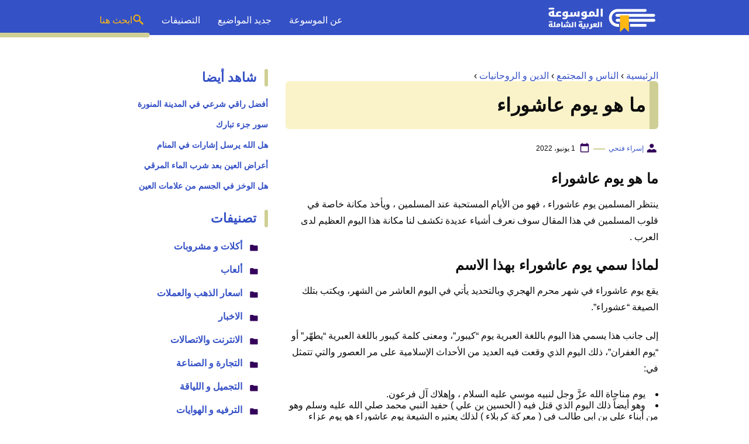

--- FILE ---
content_type: text/html; charset=UTF-8
request_url: https://www.mosoah.com/people-and-society/religion-and-spirituality/%D9%85%D8%A7-%D9%87%D9%88-%D9%8A%D9%88%D9%85-%D8%B9%D8%A7%D8%B4%D9%88%D8%B1%D8%A7%D8%A1/
body_size: 18487
content:
<!DOCTYPE html>
<html dir="rtl" lang="ar" prefix="og: https://ogp.me/ns#" class="no-js">
<head>
	<meta charset="UTF-8">
	<meta name="viewport" content="width=device-width">
	<title>ما هو يوم عاشوراء - موسوعة</title>

	
	<meta name="viewport" content="width=device-width, initial-scale=1" />
    <link rel="shortcut icon" href="https://www.mosoah.com/wp-content/themes/mosoah2023/img/favicon.png?v=2" type="image/x-icon" />
	<!-- <link rel="stylesheet" href="https://www.adintop.com/sticky_assets/mosoah.css"> -->
	<!-- <script src="https://code.jquery.com/jquery-2.2.0.min.js" type="text/javascript"></script> -->



    <link rel="stylesheet" href="https://www.mosoah.com/wp-content/themes/mosoah2023/style.css?v=3" />


	<!--[if lt IE 9]>
	<script src="http://html5shiv.googlecode.com/svn/trunk/html5.js"></script>
	<script src="http://css3-mediaqueries-js.googlecode.com/svn/trunk/css3-mediaqueries.js"></script>
	<![endif]-->
	<!--
	<script src="http://code.jquery.com/jquery-1.9.1.min.js"></script>-->
	
	
<!-- تحسين مُحركات البحث بواسطة رانك ماث برو (Rank Math PRO)-  https://s.rankmath.com/home -->
<meta name="description" content="ما هو يوم عاشوراء ، لماذا يلطم الشيعة يوم عاشوراء ، حكم صيام عاشوراء عند المسلمين ، مظاهر احتفال المسلمين بيوم عاشوراء  ، اختلاف طقوس يوم عاشوراء "/>
<meta name="robots" content="follow, index, max-snippet:-1, max-video-preview:-1, max-image-preview:large"/>
<link rel="canonical" href="https://www.mosoah.com/people-and-society/religion-and-spirituality/%d9%85%d8%a7-%d9%87%d9%88-%d9%8a%d9%88%d9%85-%d8%b9%d8%a7%d8%b4%d9%88%d8%b1%d8%a7%d8%a1/" />
<meta property="og:locale" content="ar_AR" />
<meta property="og:type" content="article" />
<meta property="og:title" content="ما هو يوم عاشوراء - موسوعة" />
<meta property="og:description" content="ما هو يوم عاشوراء ، لماذا يلطم الشيعة يوم عاشوراء ، حكم صيام عاشوراء عند المسلمين ، مظاهر احتفال المسلمين بيوم عاشوراء  ، اختلاف طقوس يوم عاشوراء " />
<meta property="og:url" content="https://www.mosoah.com/people-and-society/religion-and-spirituality/%d9%85%d8%a7-%d9%87%d9%88-%d9%8a%d9%88%d9%85-%d8%b9%d8%a7%d8%b4%d9%88%d8%b1%d8%a7%d8%a1/" />
<meta property="og:site_name" content="موسوعة" />
<meta property="article:section" content="الدين و الروحانيات" />
<meta property="og:updated_time" content="2022-06-04T14:29:12+03:00" />
<meta property="og:image" content="https://www.mosoah.com/wp-content/uploads/2022/05/ما-هو-يوم-عاشوراء.jpg" />
<meta property="og:image:secure_url" content="https://www.mosoah.com/wp-content/uploads/2022/05/ما-هو-يوم-عاشوراء.jpg" />
<meta property="og:image:width" content="1200" />
<meta property="og:image:height" content="800" />
<meta property="og:image:alt" content="ما هو يوم عاشوراء" />
<meta property="og:image:type" content="image/jpeg" />
<meta property="article:published_time" content="2022-06-01T00:53:51+03:00" />
<meta property="article:modified_time" content="2022-06-04T14:29:12+03:00" />
<meta name="twitter:card" content="summary_large_image" />
<meta name="twitter:title" content="ما هو يوم عاشوراء - موسوعة" />
<meta name="twitter:description" content="ما هو يوم عاشوراء ، لماذا يلطم الشيعة يوم عاشوراء ، حكم صيام عاشوراء عند المسلمين ، مظاهر احتفال المسلمين بيوم عاشوراء  ، اختلاف طقوس يوم عاشوراء " />
<meta name="twitter:site" content="@mosoah" />
<meta name="twitter:creator" content="@mosoah" />
<meta name="twitter:image" content="https://www.mosoah.com/wp-content/uploads/2022/05/ما-هو-يوم-عاشوراء.jpg" />
<meta name="twitter:label1" content="كُتب بواسطة" />
<meta name="twitter:data1" content="إسراء فتحي" />
<meta name="twitter:label2" content="مدة القراءة" />
<meta name="twitter:data2" content="5 دقائق" />
<script type="application/ld+json" class="rank-math-schema-pro">{"@context":"https://schema.org","@graph":[{"@type":"Organization","@id":"https://www.mosoah.com/#organization","name":"\u0645\u0648\u0633\u0648\u0639\u0629","sameAs":["https://twitter.com/mosoah"]},{"@type":"WebSite","@id":"https://www.mosoah.com/#website","url":"https://www.mosoah.com","name":"\u0645\u0648\u0633\u0648\u0639\u0629","publisher":{"@id":"https://www.mosoah.com/#organization"},"inLanguage":"ar"},{"@type":"ImageObject","@id":"https://www.mosoah.com/wp-content/uploads/2022/05/\u0645\u0627-\u0647\u0648-\u064a\u0648\u0645-\u0639\u0627\u0634\u0648\u0631\u0627\u0621.jpg","url":"https://www.mosoah.com/wp-content/uploads/2022/05/\u0645\u0627-\u0647\u0648-\u064a\u0648\u0645-\u0639\u0627\u0634\u0648\u0631\u0627\u0621.jpg","width":"1200","height":"800","caption":"\u0645\u0627 \u0647\u0648 \u064a\u0648\u0645 \u0639\u0627\u0634\u0648\u0631\u0627\u0621","inLanguage":"ar"},{"@type":"WebPage","@id":"https://www.mosoah.com/people-and-society/religion-and-spirituality/%d9%85%d8%a7-%d9%87%d9%88-%d9%8a%d9%88%d9%85-%d8%b9%d8%a7%d8%b4%d9%88%d8%b1%d8%a7%d8%a1/#webpage","url":"https://www.mosoah.com/people-and-society/religion-and-spirituality/%d9%85%d8%a7-%d9%87%d9%88-%d9%8a%d9%88%d9%85-%d8%b9%d8%a7%d8%b4%d9%88%d8%b1%d8%a7%d8%a1/","name":"\u0645\u0627 \u0647\u0648 \u064a\u0648\u0645 \u0639\u0627\u0634\u0648\u0631\u0627\u0621 - \u0645\u0648\u0633\u0648\u0639\u0629","datePublished":"2022-06-01T00:53:51+03:00","dateModified":"2022-06-04T14:29:12+03:00","isPartOf":{"@id":"https://www.mosoah.com/#website"},"primaryImageOfPage":{"@id":"https://www.mosoah.com/wp-content/uploads/2022/05/\u0645\u0627-\u0647\u0648-\u064a\u0648\u0645-\u0639\u0627\u0634\u0648\u0631\u0627\u0621.jpg"},"inLanguage":"ar"},{"@type":"Person","@id":"https://www.mosoah.com/author/esraaa/","name":"\u0625\u0633\u0631\u0627\u0621 \u0641\u062a\u062d\u064a","url":"https://www.mosoah.com/author/esraaa/","image":{"@type":"ImageObject","@id":"https://secure.gravatar.com/avatar/093e7d642e0922a49b2e45111e22cbaa3b9b0f124268167abc8a7481ef83d925?s=96&amp;d=mm&amp;r=g","url":"https://secure.gravatar.com/avatar/093e7d642e0922a49b2e45111e22cbaa3b9b0f124268167abc8a7481ef83d925?s=96&amp;d=mm&amp;r=g","caption":"\u0625\u0633\u0631\u0627\u0621 \u0641\u062a\u062d\u064a","inLanguage":"ar"},"sameAs":["http://www.mosoah.com"],"worksFor":{"@id":"https://www.mosoah.com/#organization"}},{"@type":"Article","headline":"\u0645\u0627 \u0647\u0648 \u064a\u0648\u0645 \u0639\u0627\u0634\u0648\u0631\u0627\u0621 - \u0645\u0648\u0633\u0648\u0639\u0629","keywords":"\u0645\u0627 \u0647\u0648 \u064a\u0648\u0645 \u0639\u0627\u0634\u0648\u0631\u0627\u0621","datePublished":"2022-06-01T00:53:51+03:00","dateModified":"2022-06-04T14:29:12+03:00","articleSection":"\u0627\u0644\u062f\u064a\u0646 \u0648 \u0627\u0644\u0631\u0648\u062d\u0627\u0646\u064a\u0627\u062a","author":{"@id":"https://www.mosoah.com/author/esraaa/","name":"\u0625\u0633\u0631\u0627\u0621 \u0641\u062a\u062d\u064a"},"publisher":{"@id":"https://www.mosoah.com/#organization"},"description":"\u0645\u0627 \u0647\u0648 \u064a\u0648\u0645 \u0639\u0627\u0634\u0648\u0631\u0627\u0621 \u060c \u0644\u0645\u0627\u0630\u0627 \u064a\u0644\u0637\u0645 \u0627\u0644\u0634\u064a\u0639\u0629 \u064a\u0648\u0645 \u0639\u0627\u0634\u0648\u0631\u0627\u0621 \u060c \u062d\u0643\u0645 \u0635\u064a\u0627\u0645 \u0639\u0627\u0634\u0648\u0631\u0627\u0621 \u0639\u0646\u062f \u0627\u0644\u0645\u0633\u0644\u0645\u064a\u0646 \u060c \u0645\u0638\u0627\u0647\u0631 \u0627\u062d\u062a\u0641\u0627\u0644 \u0627\u0644\u0645\u0633\u0644\u0645\u064a\u0646 \u0628\u064a\u0648\u0645 \u0639\u0627\u0634\u0648\u0631\u0627\u0621\u00a0 \u060c \u0627\u062e\u062a\u0644\u0627\u0641 \u0637\u0642\u0648\u0633 \u064a\u0648\u0645 \u0639\u0627\u0634\u0648\u0631\u0627\u0621\u00a0","copyrightYear":"2022","copyrightHolder":{"@id":"https://www.mosoah.com/#organization"},"name":"\u0645\u0627 \u0647\u0648 \u064a\u0648\u0645 \u0639\u0627\u0634\u0648\u0631\u0627\u0621 - \u0645\u0648\u0633\u0648\u0639\u0629","@id":"https://www.mosoah.com/people-and-society/religion-and-spirituality/%d9%85%d8%a7-%d9%87%d9%88-%d9%8a%d9%88%d9%85-%d8%b9%d8%a7%d8%b4%d9%88%d8%b1%d8%a7%d8%a1/#richSnippet","isPartOf":{"@id":"https://www.mosoah.com/people-and-society/religion-and-spirituality/%d9%85%d8%a7-%d9%87%d9%88-%d9%8a%d9%88%d9%85-%d8%b9%d8%a7%d8%b4%d9%88%d8%b1%d8%a7%d8%a1/#webpage"},"image":{"@id":"https://www.mosoah.com/wp-content/uploads/2022/05/\u0645\u0627-\u0647\u0648-\u064a\u0648\u0645-\u0639\u0627\u0634\u0648\u0631\u0627\u0621.jpg"},"inLanguage":"ar","mainEntityOfPage":{"@id":"https://www.mosoah.com/people-and-society/religion-and-spirituality/%d9%85%d8%a7-%d9%87%d9%88-%d9%8a%d9%88%d9%85-%d8%b9%d8%a7%d8%b4%d9%88%d8%b1%d8%a7%d8%a1/#webpage"}}]}</script>
<!-- /إضافة تحسين محركات البحث لووردبريس Rank Math -->

<link rel="alternate" title="oEmbed (JSON)" type="application/json+oembed" href="https://www.mosoah.com/wp-json/oembed/1.0/embed?url=https%3A%2F%2Fwww.mosoah.com%2Fpeople-and-society%2Freligion-and-spirituality%2F%25d9%2585%25d8%25a7-%25d9%2587%25d9%2588-%25d9%258a%25d9%2588%25d9%2585-%25d8%25b9%25d8%25a7%25d8%25b4%25d9%2588%25d8%25b1%25d8%25a7%25d8%25a1%2F" />
<link rel="alternate" title="oEmbed (XML)" type="text/xml+oembed" href="https://www.mosoah.com/wp-json/oembed/1.0/embed?url=https%3A%2F%2Fwww.mosoah.com%2Fpeople-and-society%2Freligion-and-spirituality%2F%25d9%2585%25d8%25a7-%25d9%2587%25d9%2588-%25d9%258a%25d9%2588%25d9%2585-%25d8%25b9%25d8%25a7%25d8%25b4%25d9%2588%25d8%25b1%25d8%25a7%25d8%25a1%2F&#038;format=xml" />
<style id='wp-img-auto-sizes-contain-inline-css' type='text/css'>
img:is([sizes=auto i],[sizes^="auto," i]){contain-intrinsic-size:3000px 1500px}
/*# sourceURL=wp-img-auto-sizes-contain-inline-css */
</style>
<style id='wp-block-library-inline-css' type='text/css'>
:root{--wp-block-synced-color:#7a00df;--wp-block-synced-color--rgb:122,0,223;--wp-bound-block-color:var(--wp-block-synced-color);--wp-editor-canvas-background:#ddd;--wp-admin-theme-color:#007cba;--wp-admin-theme-color--rgb:0,124,186;--wp-admin-theme-color-darker-10:#006ba1;--wp-admin-theme-color-darker-10--rgb:0,107,160.5;--wp-admin-theme-color-darker-20:#005a87;--wp-admin-theme-color-darker-20--rgb:0,90,135;--wp-admin-border-width-focus:2px}@media (min-resolution:192dpi){:root{--wp-admin-border-width-focus:1.5px}}.wp-element-button{cursor:pointer}:root .has-very-light-gray-background-color{background-color:#eee}:root .has-very-dark-gray-background-color{background-color:#313131}:root .has-very-light-gray-color{color:#eee}:root .has-very-dark-gray-color{color:#313131}:root .has-vivid-green-cyan-to-vivid-cyan-blue-gradient-background{background:linear-gradient(135deg,#00d084,#0693e3)}:root .has-purple-crush-gradient-background{background:linear-gradient(135deg,#34e2e4,#4721fb 50%,#ab1dfe)}:root .has-hazy-dawn-gradient-background{background:linear-gradient(135deg,#faaca8,#dad0ec)}:root .has-subdued-olive-gradient-background{background:linear-gradient(135deg,#fafae1,#67a671)}:root .has-atomic-cream-gradient-background{background:linear-gradient(135deg,#fdd79a,#004a59)}:root .has-nightshade-gradient-background{background:linear-gradient(135deg,#330968,#31cdcf)}:root .has-midnight-gradient-background{background:linear-gradient(135deg,#020381,#2874fc)}:root{--wp--preset--font-size--normal:16px;--wp--preset--font-size--huge:42px}.has-regular-font-size{font-size:1em}.has-larger-font-size{font-size:2.625em}.has-normal-font-size{font-size:var(--wp--preset--font-size--normal)}.has-huge-font-size{font-size:var(--wp--preset--font-size--huge)}.has-text-align-center{text-align:center}.has-text-align-left{text-align:left}.has-text-align-right{text-align:right}.has-fit-text{white-space:nowrap!important}#end-resizable-editor-section{display:none}.aligncenter{clear:both}.items-justified-left{justify-content:flex-start}.items-justified-center{justify-content:center}.items-justified-right{justify-content:flex-end}.items-justified-space-between{justify-content:space-between}.screen-reader-text{border:0;clip-path:inset(50%);height:1px;margin:-1px;overflow:hidden;padding:0;position:absolute;width:1px;word-wrap:normal!important}.screen-reader-text:focus{background-color:#ddd;clip-path:none;color:#444;display:block;font-size:1em;height:auto;left:5px;line-height:normal;padding:15px 23px 14px;text-decoration:none;top:5px;width:auto;z-index:100000}html :where(.has-border-color){border-style:solid}html :where([style*=border-top-color]){border-top-style:solid}html :where([style*=border-right-color]){border-right-style:solid}html :where([style*=border-bottom-color]){border-bottom-style:solid}html :where([style*=border-left-color]){border-left-style:solid}html :where([style*=border-width]){border-style:solid}html :where([style*=border-top-width]){border-top-style:solid}html :where([style*=border-right-width]){border-right-style:solid}html :where([style*=border-bottom-width]){border-bottom-style:solid}html :where([style*=border-left-width]){border-left-style:solid}html :where(img[class*=wp-image-]){height:auto;max-width:100%}:where(figure){margin:0 0 1em}html :where(.is-position-sticky){--wp-admin--admin-bar--position-offset:var(--wp-admin--admin-bar--height,0px)}@media screen and (max-width:600px){html :where(.is-position-sticky){--wp-admin--admin-bar--position-offset:0px}}

/*# sourceURL=wp-block-library-inline-css */
</style><style id='wp-block-heading-inline-css' type='text/css'>
h1:where(.wp-block-heading).has-background,h2:where(.wp-block-heading).has-background,h3:where(.wp-block-heading).has-background,h4:where(.wp-block-heading).has-background,h5:where(.wp-block-heading).has-background,h6:where(.wp-block-heading).has-background{padding:1.25em 2.375em}h1.has-text-align-left[style*=writing-mode]:where([style*=vertical-lr]),h1.has-text-align-right[style*=writing-mode]:where([style*=vertical-rl]),h2.has-text-align-left[style*=writing-mode]:where([style*=vertical-lr]),h2.has-text-align-right[style*=writing-mode]:where([style*=vertical-rl]),h3.has-text-align-left[style*=writing-mode]:where([style*=vertical-lr]),h3.has-text-align-right[style*=writing-mode]:where([style*=vertical-rl]),h4.has-text-align-left[style*=writing-mode]:where([style*=vertical-lr]),h4.has-text-align-right[style*=writing-mode]:where([style*=vertical-rl]),h5.has-text-align-left[style*=writing-mode]:where([style*=vertical-lr]),h5.has-text-align-right[style*=writing-mode]:where([style*=vertical-rl]),h6.has-text-align-left[style*=writing-mode]:where([style*=vertical-lr]),h6.has-text-align-right[style*=writing-mode]:where([style*=vertical-rl]){rotate:180deg}
/*# sourceURL=https://www.mosoah.com/wp-includes/blocks/heading/style.min.css */
</style>
<style id='wp-block-list-inline-css' type='text/css'>
ol,ul{box-sizing:border-box}:root :where(.wp-block-list.has-background){padding:1.25em 2.375em}
/*# sourceURL=https://www.mosoah.com/wp-includes/blocks/list/style.min.css */
</style>
<style id='wp-block-paragraph-inline-css' type='text/css'>
.is-small-text{font-size:.875em}.is-regular-text{font-size:1em}.is-large-text{font-size:2.25em}.is-larger-text{font-size:3em}.has-drop-cap:not(:focus):first-letter{float:right;font-size:8.4em;font-style:normal;font-weight:100;line-height:.68;margin:.05em 0 0 .1em;text-transform:uppercase}body.rtl .has-drop-cap:not(:focus):first-letter{float:none;margin-right:.1em}p.has-drop-cap.has-background{overflow:hidden}:root :where(p.has-background){padding:1.25em 2.375em}:where(p.has-text-color:not(.has-link-color)) a{color:inherit}p.has-text-align-left[style*="writing-mode:vertical-lr"],p.has-text-align-right[style*="writing-mode:vertical-rl"]{rotate:180deg}
/*# sourceURL=https://www.mosoah.com/wp-includes/blocks/paragraph/style.min.css */
</style>
<style id='global-styles-inline-css' type='text/css'>
:root{--wp--preset--aspect-ratio--square: 1;--wp--preset--aspect-ratio--4-3: 4/3;--wp--preset--aspect-ratio--3-4: 3/4;--wp--preset--aspect-ratio--3-2: 3/2;--wp--preset--aspect-ratio--2-3: 2/3;--wp--preset--aspect-ratio--16-9: 16/9;--wp--preset--aspect-ratio--9-16: 9/16;--wp--preset--color--black: #000000;--wp--preset--color--cyan-bluish-gray: #abb8c3;--wp--preset--color--white: #ffffff;--wp--preset--color--pale-pink: #f78da7;--wp--preset--color--vivid-red: #cf2e2e;--wp--preset--color--luminous-vivid-orange: #ff6900;--wp--preset--color--luminous-vivid-amber: #fcb900;--wp--preset--color--light-green-cyan: #7bdcb5;--wp--preset--color--vivid-green-cyan: #00d084;--wp--preset--color--pale-cyan-blue: #8ed1fc;--wp--preset--color--vivid-cyan-blue: #0693e3;--wp--preset--color--vivid-purple: #9b51e0;--wp--preset--gradient--vivid-cyan-blue-to-vivid-purple: linear-gradient(135deg,rgb(6,147,227) 0%,rgb(155,81,224) 100%);--wp--preset--gradient--light-green-cyan-to-vivid-green-cyan: linear-gradient(135deg,rgb(122,220,180) 0%,rgb(0,208,130) 100%);--wp--preset--gradient--luminous-vivid-amber-to-luminous-vivid-orange: linear-gradient(135deg,rgb(252,185,0) 0%,rgb(255,105,0) 100%);--wp--preset--gradient--luminous-vivid-orange-to-vivid-red: linear-gradient(135deg,rgb(255,105,0) 0%,rgb(207,46,46) 100%);--wp--preset--gradient--very-light-gray-to-cyan-bluish-gray: linear-gradient(135deg,rgb(238,238,238) 0%,rgb(169,184,195) 100%);--wp--preset--gradient--cool-to-warm-spectrum: linear-gradient(135deg,rgb(74,234,220) 0%,rgb(151,120,209) 20%,rgb(207,42,186) 40%,rgb(238,44,130) 60%,rgb(251,105,98) 80%,rgb(254,248,76) 100%);--wp--preset--gradient--blush-light-purple: linear-gradient(135deg,rgb(255,206,236) 0%,rgb(152,150,240) 100%);--wp--preset--gradient--blush-bordeaux: linear-gradient(135deg,rgb(254,205,165) 0%,rgb(254,45,45) 50%,rgb(107,0,62) 100%);--wp--preset--gradient--luminous-dusk: linear-gradient(135deg,rgb(255,203,112) 0%,rgb(199,81,192) 50%,rgb(65,88,208) 100%);--wp--preset--gradient--pale-ocean: linear-gradient(135deg,rgb(255,245,203) 0%,rgb(182,227,212) 50%,rgb(51,167,181) 100%);--wp--preset--gradient--electric-grass: linear-gradient(135deg,rgb(202,248,128) 0%,rgb(113,206,126) 100%);--wp--preset--gradient--midnight: linear-gradient(135deg,rgb(2,3,129) 0%,rgb(40,116,252) 100%);--wp--preset--font-size--small: 13px;--wp--preset--font-size--medium: 20px;--wp--preset--font-size--large: 36px;--wp--preset--font-size--x-large: 42px;--wp--preset--spacing--20: 0.44rem;--wp--preset--spacing--30: 0.67rem;--wp--preset--spacing--40: 1rem;--wp--preset--spacing--50: 1.5rem;--wp--preset--spacing--60: 2.25rem;--wp--preset--spacing--70: 3.38rem;--wp--preset--spacing--80: 5.06rem;--wp--preset--shadow--natural: 6px 6px 9px rgba(0, 0, 0, 0.2);--wp--preset--shadow--deep: 12px 12px 50px rgba(0, 0, 0, 0.4);--wp--preset--shadow--sharp: 6px 6px 0px rgba(0, 0, 0, 0.2);--wp--preset--shadow--outlined: 6px 6px 0px -3px rgb(255, 255, 255), 6px 6px rgb(0, 0, 0);--wp--preset--shadow--crisp: 6px 6px 0px rgb(0, 0, 0);}:where(.is-layout-flex){gap: 0.5em;}:where(.is-layout-grid){gap: 0.5em;}body .is-layout-flex{display: flex;}.is-layout-flex{flex-wrap: wrap;align-items: center;}.is-layout-flex > :is(*, div){margin: 0;}body .is-layout-grid{display: grid;}.is-layout-grid > :is(*, div){margin: 0;}:where(.wp-block-columns.is-layout-flex){gap: 2em;}:where(.wp-block-columns.is-layout-grid){gap: 2em;}:where(.wp-block-post-template.is-layout-flex){gap: 1.25em;}:where(.wp-block-post-template.is-layout-grid){gap: 1.25em;}.has-black-color{color: var(--wp--preset--color--black) !important;}.has-cyan-bluish-gray-color{color: var(--wp--preset--color--cyan-bluish-gray) !important;}.has-white-color{color: var(--wp--preset--color--white) !important;}.has-pale-pink-color{color: var(--wp--preset--color--pale-pink) !important;}.has-vivid-red-color{color: var(--wp--preset--color--vivid-red) !important;}.has-luminous-vivid-orange-color{color: var(--wp--preset--color--luminous-vivid-orange) !important;}.has-luminous-vivid-amber-color{color: var(--wp--preset--color--luminous-vivid-amber) !important;}.has-light-green-cyan-color{color: var(--wp--preset--color--light-green-cyan) !important;}.has-vivid-green-cyan-color{color: var(--wp--preset--color--vivid-green-cyan) !important;}.has-pale-cyan-blue-color{color: var(--wp--preset--color--pale-cyan-blue) !important;}.has-vivid-cyan-blue-color{color: var(--wp--preset--color--vivid-cyan-blue) !important;}.has-vivid-purple-color{color: var(--wp--preset--color--vivid-purple) !important;}.has-black-background-color{background-color: var(--wp--preset--color--black) !important;}.has-cyan-bluish-gray-background-color{background-color: var(--wp--preset--color--cyan-bluish-gray) !important;}.has-white-background-color{background-color: var(--wp--preset--color--white) !important;}.has-pale-pink-background-color{background-color: var(--wp--preset--color--pale-pink) !important;}.has-vivid-red-background-color{background-color: var(--wp--preset--color--vivid-red) !important;}.has-luminous-vivid-orange-background-color{background-color: var(--wp--preset--color--luminous-vivid-orange) !important;}.has-luminous-vivid-amber-background-color{background-color: var(--wp--preset--color--luminous-vivid-amber) !important;}.has-light-green-cyan-background-color{background-color: var(--wp--preset--color--light-green-cyan) !important;}.has-vivid-green-cyan-background-color{background-color: var(--wp--preset--color--vivid-green-cyan) !important;}.has-pale-cyan-blue-background-color{background-color: var(--wp--preset--color--pale-cyan-blue) !important;}.has-vivid-cyan-blue-background-color{background-color: var(--wp--preset--color--vivid-cyan-blue) !important;}.has-vivid-purple-background-color{background-color: var(--wp--preset--color--vivid-purple) !important;}.has-black-border-color{border-color: var(--wp--preset--color--black) !important;}.has-cyan-bluish-gray-border-color{border-color: var(--wp--preset--color--cyan-bluish-gray) !important;}.has-white-border-color{border-color: var(--wp--preset--color--white) !important;}.has-pale-pink-border-color{border-color: var(--wp--preset--color--pale-pink) !important;}.has-vivid-red-border-color{border-color: var(--wp--preset--color--vivid-red) !important;}.has-luminous-vivid-orange-border-color{border-color: var(--wp--preset--color--luminous-vivid-orange) !important;}.has-luminous-vivid-amber-border-color{border-color: var(--wp--preset--color--luminous-vivid-amber) !important;}.has-light-green-cyan-border-color{border-color: var(--wp--preset--color--light-green-cyan) !important;}.has-vivid-green-cyan-border-color{border-color: var(--wp--preset--color--vivid-green-cyan) !important;}.has-pale-cyan-blue-border-color{border-color: var(--wp--preset--color--pale-cyan-blue) !important;}.has-vivid-cyan-blue-border-color{border-color: var(--wp--preset--color--vivid-cyan-blue) !important;}.has-vivid-purple-border-color{border-color: var(--wp--preset--color--vivid-purple) !important;}.has-vivid-cyan-blue-to-vivid-purple-gradient-background{background: var(--wp--preset--gradient--vivid-cyan-blue-to-vivid-purple) !important;}.has-light-green-cyan-to-vivid-green-cyan-gradient-background{background: var(--wp--preset--gradient--light-green-cyan-to-vivid-green-cyan) !important;}.has-luminous-vivid-amber-to-luminous-vivid-orange-gradient-background{background: var(--wp--preset--gradient--luminous-vivid-amber-to-luminous-vivid-orange) !important;}.has-luminous-vivid-orange-to-vivid-red-gradient-background{background: var(--wp--preset--gradient--luminous-vivid-orange-to-vivid-red) !important;}.has-very-light-gray-to-cyan-bluish-gray-gradient-background{background: var(--wp--preset--gradient--very-light-gray-to-cyan-bluish-gray) !important;}.has-cool-to-warm-spectrum-gradient-background{background: var(--wp--preset--gradient--cool-to-warm-spectrum) !important;}.has-blush-light-purple-gradient-background{background: var(--wp--preset--gradient--blush-light-purple) !important;}.has-blush-bordeaux-gradient-background{background: var(--wp--preset--gradient--blush-bordeaux) !important;}.has-luminous-dusk-gradient-background{background: var(--wp--preset--gradient--luminous-dusk) !important;}.has-pale-ocean-gradient-background{background: var(--wp--preset--gradient--pale-ocean) !important;}.has-electric-grass-gradient-background{background: var(--wp--preset--gradient--electric-grass) !important;}.has-midnight-gradient-background{background: var(--wp--preset--gradient--midnight) !important;}.has-small-font-size{font-size: var(--wp--preset--font-size--small) !important;}.has-medium-font-size{font-size: var(--wp--preset--font-size--medium) !important;}.has-large-font-size{font-size: var(--wp--preset--font-size--large) !important;}.has-x-large-font-size{font-size: var(--wp--preset--font-size--x-large) !important;}
/*# sourceURL=global-styles-inline-css */
</style>

<style id='classic-theme-styles-inline-css' type='text/css'>
/*! This file is auto-generated */
.wp-block-button__link{color:#fff;background-color:#32373c;border-radius:9999px;box-shadow:none;text-decoration:none;padding:calc(.667em + 2px) calc(1.333em + 2px);font-size:1.125em}.wp-block-file__button{background:#32373c;color:#fff;text-decoration:none}
/*# sourceURL=/wp-includes/css/classic-themes.min.css */
</style>
<style id='rocket-lazyload-inline-css' type='text/css'>
.rll-youtube-player{position:relative;padding-bottom:56.23%;height:0;overflow:hidden;max-width:100%;}.rll-youtube-player:focus-within{outline: 2px solid currentColor;outline-offset: 5px;}.rll-youtube-player iframe{position:absolute;top:0;left:0;width:100%;height:100%;z-index:100;background:0 0}.rll-youtube-player img{bottom:0;display:block;left:0;margin:auto;max-width:100%;width:100%;position:absolute;right:0;top:0;border:none;height:auto;-webkit-transition:.4s all;-moz-transition:.4s all;transition:.4s all}.rll-youtube-player img:hover{-webkit-filter:brightness(75%)}.rll-youtube-player .play{height:100%;width:100%;left:0;top:0;position:absolute;background:url(https://www.mosoah.com/wp-content/plugins/rocket-lazy-load/assets/img/youtube.png) no-repeat center;background-color: transparent !important;cursor:pointer;border:none;}
/*# sourceURL=rocket-lazyload-inline-css */
</style>
<link rel="https://api.w.org/" href="https://www.mosoah.com/wp-json/" /><link rel="alternate" title="JSON" type="application/json" href="https://www.mosoah.com/wp-json/wp/v2/posts/519267" /><link rel="preload" as="image" href="https://www.mosoah.com/wp-content/uploads/2022/05/ما-هو-يوم-عاشوراء-1024x683.jpg" imagesrcset="https://www.mosoah.com/wp-content/uploads/2022/05/ما-هو-يوم-عاشوراء-1024x683.jpg 1024w, https://www.mosoah.com/wp-content/uploads/2022/05/ما-هو-يوم-عاشوراء-300x200.jpg 300w, https://www.mosoah.com/wp-content/uploads/2022/05/ما-هو-يوم-عاشوراء-768x512.jpg 768w, https://www.mosoah.com/wp-content/uploads/2022/05/ما-هو-يوم-عاشوراء.jpg 1200w" imagesizes="(max-width: 1024px) 100vw, 1024px" /><noscript><style id="rocket-lazyload-nojs-css">.rll-youtube-player, [data-lazy-src]{display:none !important;}</style></noscript>	

<script async src="https://securepubads.g.doubleclick.net/tag/js/gpt.js"></script>
<script>
  window.googletag = window.googletag || {cmd: []};
  googletag.cmd.push(function() {
    googletag.defineSlot('/108861785/mosoah_rectangle/mosoah_rectangle_poststart', [300, 250], 'div-gpt-ad-1668164821967-0').addService(googletag.pubads());
    googletag.pubads().enableSingleRequest();
    googletag.pubads().collapseEmptyDivs();
    googletag.enableServices();
  });
</script>
<meta name="google-site-verification" content="Az57yLSUBQyVTgOUs-7yS7aiVP0E8gfpLZFNDbkj8is" />

</head>

<body class="rtl wp-singular post-template-default single single-post postid-519267 single-format-standard wp-theme-mosoah2023">
	<header id="top" class="header_area">
		<div class="container">
			<div class="header_row">
				<a class="logo-wrap" href="https://www.mosoah.com">			 
				  <img alt="الموسوعة العربية الشاملة" src="data:image/svg+xml,%3Csvg%20xmlns='http://www.w3.org/2000/svg'%20viewBox='0%200%200%200'%3E%3C/svg%3E" data-lazy-src="https://www.mosoah.com/wp-content/themes/mosoah2023/img/logo-w.svg"><noscript><img alt="الموسوعة العربية الشاملة" src="https://www.mosoah.com/wp-content/themes/mosoah2023/img/logo-w.svg"></noscript>			 
				</a>
                <a href="#" class="mainM_t"  aria-label="Mobile Menu" onclick="document.getElementById('mobileNav').style.display = 'block';">
					<i class="bar"></i>
					<i class="bar"></i>
					<i class="bar"></i>
				</a>
                <a href="#"  class="search_mobile_ico" aria-label="Search" onclick="document.getElementById('mainSearch').style.display = 'block';"><i class="icon-diw icon-search-c2"></i></a>
				<div class="mainMenu">
					<div class="menu-menu-1-container">
                        <ul id="menu-menu-1" class="navigation-main">
                            <li><a href="https://www.mosoah.com/%D9%85%D8%A7%D9%87%D9%8A-%D8%A7%D9%84%D9%85%D9%88%D8%B3%D9%88%D8%B9%D8%A9%D8%9F/">عن الموسوعة</a></li>
                            <li><a href="https://www.mosoah.com/new/">جديد المواضيع</a></li>
                            <li><a href="https://www.mosoah.com/categories/">التصنيفات </a></li>
                            <li><a href="#"   onclick="document.getElementById('mainSearch').style.display = 'block';" class="gap-10 flex-row txt_yellow"><i class="icon-diw icon-search-c2"></i> ابحث هنا</a></li>    
                       </ul>
                    </div>			
                </div>
			</div>
		</div>
        
        <div id="mobileNav">
            <a href="#"  onclick="document.getElementById('mobileNav').style.display = 'none';" class="close-mobileNav">
                <span class="icon-diw icon-close-w"></span>
            </a>
            <div class="menu-menu-1-container">
                <ul id="menu-menu-1" class="navigation-main">
                    <li><a href="https://www.mosoah.com/%D9%85%D8%A7%D9%87%D9%8A-%D8%A7%D9%84%D9%85%D9%88%D8%B3%D9%88%D8%B9%D8%A9%D8%9F/">عن الموسوعة</a></li>
                    <li><a href="https://www.mosoah.com/new/">جديد المواضيع</a></li>
                    <li><a href="https://www.mosoah.com/categories/">التصنيفات </a></li>
               </ul>
            </div>	
        </div>	
		
	
		
	</header>
	
    <form id="mainSearch"  action="https://www.mosoah.com" >
        <a href="#"  onclick="document.getElementById('mainSearch').style.display = 'none';" class="close-mainSearch">
            <span class="icon-diw icon-close-w"></span>
        </a>
        <div class="text-search-field">
            <input type="text" placeholder="أكتب كلمة البحث هنا ..." name="s" >
        </div>
    </form>
	
	
	
	
	  <div class="mainContentWrap"> 
       <div class="container">

            <div class="row">				
				<div class="col-w-8 col-m-12">

							
					<div class="tags-wrapper clearfix"><div class="breadcrumbs"><span><a class="breadcrumbs__link" href="https://www.mosoah.com/" ><span>الرئيسية</span></a><meta content="1" /></span><span class="breadcrumbs__separator"> › </span><span><a class="breadcrumbs__link" href="https://www.mosoah.com/people-and-society/" ><span>الناس و المجتمع</span></a><meta content="2" /></span><span class="breadcrumbs__separator"> › </span><span><a class="breadcrumbs__link" href="https://www.mosoah.com/people-and-society/religion-and-spirituality/" ><span>الدين و الروحانيات</span></a><meta content="3" /></span><span class="breadcrumbs__separator"> › </span></div></div><!-- .breadcrumbs -->					<section class="section article_wrapper">
						<div class="content-link1">
						<h1 class="title">ما هو يوم عاشوراء</h1>
						</div>
                        <div class="meta_article">
                            <span class="author"> <span class="icon-diw icon-user"></span><span class="txt"><a href="https://www.mosoah.com/author/esraaa/"> إسراء فتحي</a></span></span>
                            <span class="publish_date"><span class="icon-diw icon-date"></span><span class="txt">1 يونيو، 2022</span></span>

                        </div>

						<div style="display:block;margin:5px auto;width: 315px;max-height: 265px;overflow: hidden;;" class="adintop-ads">

							<!-- /108861785/mosoah_rectangle/mosoah_rectangle_poststart -->
<div id='div-gpt-ad-1668164821967-0' style='min-width: 300px; min-height: 250px;'>
  <script>
    googletag.cmd.push(function() { googletag.display('div-gpt-ad-1668164821967-0'); });
  </script>
</div>
							

							</div>
						
						
<h2 class="wp-block-heading">ما هو يوم عاشوراء</h2>



<p>ينتظر المسلمين يوم عاشوراء ، فهو من الأيام المستحبة عند المسلمين ، ويأخذ مكانة خاصة في قلوب المسلمين في هذا المقال سوف نعرف أشياء عديدة تكشف لنا مكانة هذا اليوم العظيم لدى العرب .</p>



<h2 class="wp-block-heading">لماذا سمي يوم عاشوراء بهذا الاسم</h2>



<p>يقع يوم عاشوراء في شهر محرم الهجري وبالتحديد يأتي في اليوم العاشر من الشهر، ويكتب بتلك الصيغة &#8220;عشوراء&#8221;.</p>



<p>إلى جانب هذا يسمي هذا اليوم باللغة العبرية يوم &#8220;كيبور&#8221;، ومعنى كلمة كيبور باللغة العبرية &#8220;يطهّر&#8221; أو &#8220;يوم الغفران&#8221;، ذلك اليوم الذي وقعت فيه العديد من الأحداث الإسلامية على مر العصور والتي تتمثل في:</p>



<ul class="wp-block-list"><li>يوم مناجاة الله عزَّ وجل لنبيه موسي عليه السلام ، وإهلاك آل فرعون.&nbsp;</li><li>وهو أيضاً ذلك اليوم الذي قتل فيه ( الحسين بن علي ) حفيد النبي محمد صلي الله عليه وسلم وهو من أبناء علي بن ابي طالب في ( معركة كربلاء ) لذلك يعتبره الشيعة يوم عاشوراء هو يوم عزاء وحزن.</li></ul>



<h2 class="wp-block-heading">سبب صيام يوم عاشوراء</h2>



<ul class="wp-block-list"><li>يكمن السبب وراء صيام هذا اليوم المبارك ، هو أن النبي صلي الله عليه وسلم رأي اليهود يصومون هذا اليوم لأنه اليوم الذي نجَّي فيه الله موسي وقومه من فرعون كما ذكرنا من قبل</li><li>ولذلك فقد أخبرنا نبينا الكريم بأننا أحق بالصيام منهم في ذلك اليوم وأوصى صلى الله عليه وسلم المسلمين بصيام هذا اليوم .</li></ul>



<h2 class="wp-block-heading">لماذا يلطم الشيعة يوم عاشوراء</h2>



<p>الشيعة هم أتباع سيدنا عليّ بن أبي طالب رضي الله عنه ، وهم يعتبرون أن يوم عاشوراء هو يوم أسي وحزن لهم بسبب وفاة سبط رسول الله صلى الله عليه وسلم ( الحسين ) فهم يعبرون عن حزنهم في هذا اليوم بأشكال عديدة منها.</p>



<ul class="wp-block-list"><li>أنهم يضربون أنفسهم بالسيوف حتى يتساقط الدم من أجسادهم معتقدين بذلك أنهم يكفرون عن ذنوبهم وهو مقتل ( الحسين بن علي ) رضي الله عنهما.</li><li>إلى جانب هذا أيضاً جعل الشيعة لهم طقوس خاصة في هذا اليوم مانحين لها إسم ( الطقوس الحسينية ) وهي اللطم للنفس فيهم يجتمعون على هيئة جماعات في هذا اليوم ويتنافسون في اللطم على الوجه.</li></ul>



<h2 class="wp-block-heading">حكم صيام عاشوراء عند المسلمين </h2>



<p>يستحب لكل مسلم ومسلمة صيام هذا اليوم شكراً لله عز وجل، كما ورد أنه يستحب أن يصوم المسلم قبل هذا اليوم يوماً، أو بعده يوماً؛ مخالفةً لليهود في ذلك، وإن صام الثلاثة جميعاً؛ فلا بأس به.&nbsp;</p>



<ul class="wp-block-list"><li>أوصى نبينا محمد صلى الله عليه وسلم في الحديث الشريف &#8220;خالفوا اليهود صوموا يومًا قبله ويومًا بعده<sup> &#8220;</sup> وأيضاً كما ثبت عن النبيّ &#8211; صلّى الله عليه وسلّم-: (لَئِنْ بَقِيتُ إلى قَابِلٍ لَأَصُومَنَّ التَّاسِعَ)</li><li>قد أمرنا النبي بصيام هذا اليوم قبل أن يفرض صيام شهر رمضان ، وعن أمّ المؤمنين عائشة -رضي الله عنها قالت (كانَ يَوْمُ عَاشُورَاءَ تَصُومُهُ قُرَيْشٌ في الجَاهِلِيَّةِ، وكانَ رَسولُ اللَّهِ صَلَّى اللهُ عليه وسلَّمَ يَصُومُهُ، فَلَمَّا قَدِمَ المَدِينَةَ صَامَهُ، وأَمَرَ بصِيَامِهِ، فَلَمَّا فُرِضَ رَمَضَانُ تَرَكَ يَومَ عَاشُورَاءَ، فمَن شَاءَ صَامَهُ، ومَن شَاءَ تَرَكَهُ).</li></ul>



<h2 class="wp-block-heading"><strong>فضل صيام&nbsp; يوم عاشوراء</strong></h2>



<ul class="wp-block-list"><li>لهذا اليوم فضل عظيم في صيامه فقد كان معروفاً بين الأنبياء عليهم السلام&nbsp;، فصامه نبي الله موسى عندما نجاه وقومه وأغرق آل فرعون فصام هذا اليوم شكراً لله عز وجل على مناجاته.</li><li>وصامه أيضاً نبي الله نوح شكراً لله عزّ وجل ؛ فيوم عاشوراء يكون هو ذلك اليوم الذي استوت فيه السفينة على الجودي.</li><li>أوصانا نبينا محمد صلى الله عليه وسلم في الحديث الشريف بصيام هذا اليوم اليوم المبارك ذاكراً لنا فضل صيامه حين قال صلى الله عليه وسلم صوم عاشوراء يكفِّر السّنة الماضية، وصوم عرفة يكفِّر سنتين: الماضية والمستقبَلة) رواه النَّسائي في السّنن الكبرى .</li></ul>



<h2 class="wp-block-heading">مظاهر احتفال المسلمين بيوم عاشوراء&nbsp;</h2>



<p>يحمل يوم عاشوراء البهجة والسرور لقلوب المسلمين ويظهر لنا ذلك من خلال الإحتفال بعاشوراء؛ ففي هذا اليوم يتبادل الأسر طبق عاشوراء حريصين علي فعل الخير واغتنام الطاعات لله عز وجل وادخال السرور على بعضهم البعض.&nbsp;</p>



<h2 class="wp-block-heading"><strong>أطباق رئيسية بموائد بعض الدول العربية بيوم عاشوراء</strong></h2>



<p>يتهافت المسلمون بمختلف الدول العربية بتحضير بعض الأطعمة للإحتفال بيوم عاشوراء سوف نتعرف على إختلاف هذه الأطباق الشهية من بلد لأخرى :</p>



<ul class="wp-block-list"><li>عند المصريين تحرص الأسر المصرية على تحضير طبق حلوى عاشوراء المميز كما يزينونه بالمكسرات المختلفة من اللوز و السوداني والفستق.&nbsp;</li><li>أما في ليبيا تتنوع مائدة طعامهم من البقوليات مثل تحضير الفول والحمص.&nbsp;</li><li>وفي المغرب تحرص الأسر المغربية علي الإحتفال بيوم عاشوراء بتحضير الطبق الرئيسي الذي يطلقون عليه طبق &#8220;الفاكية&#8221; والذي يستخدمون في تحضيره الفواكه الجافة ويحرصون أيضاً على تجهيز طبق &#8220;الكسكسى المغربى&#8221;.</li><li>وأخيراً في الجزائر يحضر الجزائريون أصناف متعددة وكثيرة من أنواع الطعام الشهية مثل الرشتة والشخشوخة والكسكسي وحساء الدجاج.</li></ul>



<h2 class="wp-block-heading">اختلاف طقوس يوم عاشوراء&nbsp;</h2>



<p>يختلف يوم عاشوراء باختلاف الديانات على مر التاريخ وسوف نذكر الطقوس المختلفة لشعائر هذا اليوم.</p>



<ul class="wp-block-list"><li>فالمسلمون يصومون هذا اليوم عادةً عن النبي صلى الله عليه وسلم فهو أوصانا بصيامه&nbsp;&nbsp;</li><li>أما بالنسبة لليهود فهم يرتكبون أفعالاً في هذا اليوم معتقدين أن هذه الأفعال تطهرهم من الذنوب ، حيث أنهم يصومون هذا اليوم ويسمونه سبت الأسبات ، وذلك تعبيراً عن قدسية هذا اليوم ومكانته في قلوبهم&nbsp;&nbsp;</li><li>معتقدات اليهود أن هذا اليوم نزل فيه موسى عليه السلام للمرة الثانية من سيناء ومعه لوحا الشريعة وفيه غفر الله تعالى لهم ؛ حيث أنهم ارتكبوا الكبائر بعبادتهم العجل&nbsp;</li><li>إلى جانب هذا يعود سبب صيام أهل الشيعة ليوم عاشوراء أنه هذا اليوم الذي يصادف استشهاد حفيد النبي صلي الله عليه وسلم الإمام الحسين بن علي بن أبي طالب&nbsp; رضي الله عنهما ؛يقيمون المآتم ويظهرون الكثير من مظاهر الحزن والألم ، معتقدين أنهم بذلك يكفرون عن سيئاتهم التي ارتكبها أجدادهم التي تتمثل فيه أنهم خذلو الحسين &#8211; رضي الله عنه &#8211; في تركه وحيداً يواجه جيوش الأمويين وكان من دعاء الحسين -رضي الله عنه- على أسلافهم الذين خذلوه: &#8220;اللهم إن أهل العراق غرّوني، وخدعوني، وصنعوا بأخي ما صنعوا، اللهم شتت عليهم أمرهم واحصهم عددًا&#8221;.</li></ul>



<h2 class="wp-block-heading"><strong>متى يوم عاشوراء 2022</strong></h2>



<p>ينتظر المسلمين يوم عاشوراء منذ بداية السنة الهجرية التي عادة تبدأ خلال شهر أغسطس الميلادي ، حيث تبدأ السنة الهجرية بشهر محرم المبارك الذي يبدأ فيه يوم عاشوراء منذ غروب شمس اليوم التاسع وحسب الدراسات الفلكية فإن هذا اليوم يوافق السبت 29 أغسطس 2022 ، وموافق العاشر من محرم لسنة 1443 هجرياً&nbsp;</p>
	
						<p>
							
						</p>
<div class="content-link">
  <span>هام :</span> <a target="_blank" href="https://apps.apple.com/app/apple-store/id1635502757?pt=119090854&ct=HijriDates&mt=8"><b>احصل على تطبيق التقويم الهجري والميلادي</b></a>
</div>

						

						
																			<a href="https://www.mosoah.com/people-and-society/religion-and-spirituality/%d9%85%d8%a7-%d9%87%d9%88-%d9%8a%d9%88%d9%85-%d8%b9%d8%a7%d8%b4%d9%88%d8%b1%d8%a7%d8%a1/" title="ما هو يوم عاشوراء">
								<img src="data:image/svg+xml,%3Csvg%20xmlns='http://www.w3.org/2000/svg'%20viewBox='0%200%20640%20360'%3E%3C/svg%3E" height="360" width="640" alt="ما هو يوم عاشوراء" data-lazy-src="https://www.mosoah.com/wp-content/uploads/2022/05/ما-هو-يوم-عاشوراء-640x360.jpg" /><noscript><img src="https://www.mosoah.com/wp-content/uploads/2022/05/ما-هو-يوم-عاشوراء-640x360.jpg" height="360" width="640" alt="ما هو يوم عاشوراء" loading="lazy" /></noscript>
							</a>
								
<p></p>
<div class="content-link">

<strong>مواضيع ننصح بها :</strong><br>

<ul>	  
<li><a href="https://hijridates.com/names-of-allah.html"><strong>أسماء الله الحسنى</strong></a></li>
<li><a href="https://hijridates.com/adhkar-alsabah.html"><strong>أذكار الصباح</strong></a></li>
<li><a href="https://hijridates.com/age-calculator.html"><strong>حساب العمر</strong></a></li>
  </ul>
</div>						
					
						
					</section>
					<section class="section">
                        <div class="title_section">
                            <h3 class="title">الوسوم</h3>
							                        </div>
                    </section>
                    
							
				
				</div>
				<div class="col-w-4 col-m-12">				
					<div class="sidebar">
			
	<div class="widget">
		<div class="widget_title">
			<h3> شاهد أيضا </h3>
		</div>
		<div class="widget_content">
			<div class="list_posts">
			                <div class="article">
                    
                    <h4 class="article_title"><a href="https://www.mosoah.com/people-and-society/religion-and-spirituality/%d8%a3%d9%81%d8%b6%d9%84-%d8%b1%d8%a7%d9%82%d9%8a-%d8%b4%d8%b1%d8%b9%d9%8a-%d9%81%d9%8a-%d8%a7%d9%84%d9%85%d8%af%d9%8a%d9%86%d8%a9-%d8%a7%d9%84%d9%85%d9%86%d9%88%d8%b1%d8%a9/" title="أفضل راقي شرعي في المدينة المنورة"> أفضل راقي شرعي في المدينة المنورة</a></h4>
                </div>
                            <div class="article">
                    
                    <h4 class="article_title"><a href="https://www.mosoah.com/people-and-society/religion-and-spirituality/%d8%b3%d9%88%d8%b1-%d8%ac%d8%b2%d8%a1-%d8%aa%d8%a8%d8%a7%d8%b1%d9%83/" title="سور جزء تبارك"> سور جزء تبارك</a></h4>
                </div>
                            <div class="article">
                    
                    <h4 class="article_title"><a href="https://www.mosoah.com/people-and-society/religion-and-spirituality/%d9%87%d9%84-%d8%a7%d9%84%d9%84%d9%87-%d9%8a%d8%b1%d8%b3%d9%84-%d8%a5%d8%b4%d8%a7%d8%b1%d8%a7%d8%aa-%d9%81%d9%8a-%d8%a7%d9%84%d9%85%d9%86%d8%a7%d9%85/" title="هل الله يرسل إشارات في المنام"> هل الله يرسل إشارات في المنام</a></h4>
                </div>
                            <div class="article">
                    
                    <h4 class="article_title"><a href="https://www.mosoah.com/people-and-society/religion-and-spirituality/%d8%a3%d8%b9%d8%b1%d8%a7%d8%b6-%d8%a7%d9%84%d8%b9%d9%8a%d9%86-%d8%a8%d8%b9%d8%af-%d8%b4%d8%b1%d8%a8-%d8%a7%d9%84%d9%85%d8%a7%d8%a1-%d8%a7%d9%84%d9%85%d8%b1%d9%82%d9%8a/" title="أعراض العين بعد شرب الماء المرقي"> أعراض العين بعد شرب الماء المرقي</a></h4>
                </div>
                            <div class="article">
                    
                    <h4 class="article_title"><a href="https://www.mosoah.com/people-and-society/religion-and-spirituality/%d9%87%d9%84-%d8%a7%d9%84%d9%88%d8%ae%d8%b2-%d9%81%d9%8a-%d8%a7%d9%84%d8%ac%d8%b3%d9%85-%d9%85%d9%86-%d8%b9%d9%84%d8%a7%d9%85%d8%a7%d8%aa-%d8%a7%d9%84%d8%b9%d9%8a%d9%86/" title="هل الوخز في الجسم من علامات العين"> هل الوخز في الجسم من علامات العين</a></h4>
                </div>
            				
				
				
				
			</div>
		</div>
	</div>
				
	
	
	<div class="widget">
		<div class="widget_title">
			<h3>تصنيفات</h3>
		</div>
		<div class="widget_content">
			<div class="list_categories">
				<ul>
					<li><a href="https://www.mosoah.com/foods-and-drinks/" title="أكلات و مشروبات">أكلات و مشروبات</a></li> <li><a href="https://www.mosoah.com/games/" title="ألعاب">ألعاب</a></li> <li><a href="https://www.mosoah.com/gold-rate/" title="اسعار الذهب والعملات">اسعار الذهب والعملات</a></li> <li><a href="https://www.mosoah.com/news/" title="الاخبار">الاخبار</a></li> <li><a href="https://www.mosoah.com/internet-and-telecom/" title="الانترنت والاتصالات">الانترنت والاتصالات</a></li> <li><a href="https://www.mosoah.com/business-and-industry/" title="التجارة و الصناعة">التجارة و الصناعة</a></li> <li><a href="https://www.mosoah.com/beauty-and-fitness/" title="التجميل و اللياقة">التجميل و اللياقة</a></li> <li><a href="https://www.mosoah.com/recreation-and-hobbies/" title="الترفيه و الهوايات">الترفيه و الهوايات</a></li> <li><a href="https://www.mosoah.com/shopping/" title="التسوق">التسوق</a></li> <li><a href="https://www.mosoah.com/animals/" title="الحيوانات">الحيوانات</a></li> <li><a href="https://www.mosoah.com/travel/" title="السفر">السفر</a></li> <li><a href="https://www.mosoah.com/law-and-government/" title="القوانين والحكومات">القوانين والحكومات</a></li> <li><a href="https://www.mosoah.com/computer-and-electronics/" title="الكمبيوتر و الإلكترونيات">الكمبيوتر و الإلكترونيات</a></li> <li><a href="https://www.mosoah.com/references/" title="المراجع">المراجع</a></li> <li><a href="https://www.mosoah.com/c/" title="المناهج التعليمية">المناهج التعليمية</a></li> <li><a href="https://www.mosoah.com/home/" title="المنزل">المنزل</a></li> <li><a href="https://www.mosoah.com/finance/" title="الموارد المالية">الموارد المالية</a></li> <li><a href="https://www.mosoah.com/calendar/" title="المواعيد والفعاليات">المواعيد والفعاليات</a></li> <li><a href="https://www.mosoah.com/people-and-society/" title="الناس و المجتمع">الناس و المجتمع</a></li> <li><a href="https://www.mosoah.com/sport/" title="رياضة">رياضة</a></li> <li><a href="https://www.mosoah.com/autos-and-vehicles/" title="سيارات و وسائل النقل">سيارات و وسائل النقل</a></li> <li><a href="https://www.mosoah.com/health/" title="صحة">صحة</a></li> <li><a href="https://www.mosoah.com/science/" title="علوم">علوم</a></li> <li><a href="https://www.mosoah.com/arts-and-entertainment/" title="فنون و ترفيه">فنون و ترفيه</a></li> <li><a href="https://www.mosoah.com/videos/" title="فيديو">فيديو</a></li> <li><a href="https://www.mosoah.com/books-and-literature/" title="كتب و أدب">كتب و أدب</a></li> <li><a href="https://www.mosoah.com/career-and-education/" title="وظائف و تعليم">وظائف و تعليم</a></li> 					<li><a href="https://pregnancy-calculate.com/">حاسبة الحمل</a></li>
					<li><a href="https://saudisalary.com/academic-calendar/">التقويم الدراسي</a></li>
				</ul>
			</div>
		</div>
	</div>
	<div class="widget">
		<div class="widget_title">
			<h3>الاكثر بحثا</h3>
		</div>
		<div class="widget_content">
			<div class="tags_list_widget">
				<a href="https://www.mosoah.com/people-and-society/interpretation-of-dreams/">تفسير الاحلام</a>
				<a href="https://www.mosoah.com/health/medicines/">ادوية</a>
				<a href="https://www.mosoah.com/career-and-education/education/">تعليم</a>
				<a href="https://www.mosoah.com/references/ask-an-experts/">اسال الخبراء</a>
				<a href="https://saudisalary.com/school-start.php">كم باقي على المدرسه</a>
				<a href="https://saudisalary.com/salaries.php">كم باقي على الراتب</a>
				<a href="https://hijridates.com/">تاريخ اليوم هجري</a>
				<a href="https://hijridates.com/date-converter.html">تحويل التاريخ</a>
				<a href="https://saudisalary.com/usd-to-sar.php">تحويل من دولار الى ريال</a>
				<a href="https://hijridates.com/ksa-national-day.html">كم باقي على اليوم الوطني</a>
				<a href="https://www.mosoah.com/references/douknow/">هل تعلم</a>
				<a href="https://hijridates.com/gold-price.html">سعر الذهب اليوم في السعودية</a>
				<a href="https://www.mosoah.com/references/how-to/">موسوعة كيف</a>
			</div>
		</div>
	</div>
	
</div>				</div>	
							</div>
		   

			   <div class="content-link1">
						<h3 class="title">المزيد من المواضيع</h3>
				</div>
		   		<div class="tags_list_widget">
<a href="https://www.mosoah.com/people-and-society/religion-and-spirituality/god-names/">اسماء الله الحسنى</a>
<a href="https://www.mosoah.com/people-and-society/relationships-and-dating/congratulations-birthday/">تهنئة عيد ميلاد</a>
<a href="https://www.mosoah.com/people-and-society/relationships-and-dating/%D8%A3%D8%AC%D9%85%D9%84-%D8%B9%D8%A8%D8%A7%D8%B1%D8%A7%D8%AA-%D9%88%D9%83%D9%84%D9%85%D8%A7%D8%AA-%D8%B5%D8%A8%D8%A7%D8%AD-%D8%A7%D9%84%D8%AE%D9%8A%D8%B1/">صباح الخير</a>
<a href="https://www.mosoah.com/career-and-education/education/%D9%85%D9%82%D8%AF%D9%85%D8%A9-%D8%A7%D8%B0%D8%A7%D8%B9%D8%A9-%D9%85%D8%AF%D8%B1%D8%B3%D9%8A%D8%A9-%D8%AC%D8%AF%D9%8A%D8%AF%D8%A9/">اذاعة مدرسية</a>
<a href="https://www.mosoah.com/people-and-society/relationships-and-dating/%D8%B9%D8%A8%D8%A7%D8%B1%D8%A7%D8%AA-%D8%B4%D9%83%D8%B1-%D9%88%D8%AA%D9%82%D8%AF%D9%8A%D8%B1/">شكر وتقدير</a>
<a href="https://www.mosoah.com/people-and-society/religion-and-spirituality/%D8%AF%D8%B9%D8%A7%D8%A1-%D8%AE%D8%AA%D9%85-%D8%A7%D9%84%D9%82%D8%B1%D8%A2%D9%86-%D9%85%D9%83%D8%AA%D9%88%D8%A8/">دعاء ختم القران</a>
<a href="https://www.mosoah.com/people-and-society/relationships-and-dating/a-prayer-for-the-patient/">دعاء للمريض</a>
<a href="https://www.mosoah.com/people-and-society/religion-and-spirituality/%D8%AF%D8%B9%D8%A7%D8%A1-%D8%B5%D8%A8%D8%A7%D8%AD-%D9%8A%D9%88%D9%85-%D8%AC%D8%AF%D9%8A%D8%AF/">دعاء الصباح</a>
<a href="https://www.mosoah.com/people-and-society/religion-and-spirituality/how-to-ask-for-prayer/">صلاة الاستخارة</a>
<a href="https://www.mosoah.com/career-and-education/education/%D9%85%D9%82%D8%AF%D9%85%D8%A9-%D8%A8%D8%AD%D8%AB-%D9%88%D8%AE%D8%A7%D8%AA%D9%85%D8%A9/">خاتمة بحث</a>
<a href="https://www.mosoah.com/people-and-society/womens-interests/short-stories-of-children-before-bedtime/">قصص اطفال</a>
<a href="https://www.mosoah.com/news/edu-news/noor-guardian-system-link-primary-login/">نظام نور ولي الأمر تسجيل دخول</a>
<a href="https://www.mosoah.com/health/medicines/%D8%A7%D8%A8%D8%B1%D8%A9-%D8%A7%D9%88%D8%B2%D9%85%D8%A8%D9%83/">اوزمبك</a>
<a href="https://www.mosoah.com/references/ask-an-experts/%D8%B5%D9%86%D8%AF%D9%88%D9%82-%D8%A8%D8%B1%D9%8A%D8%AF-%D8%A7%D9%84%D8%B1%D9%8A%D8%A7%D8%B6/">صندوق البريد الرياض</a>
<a href="https://www.mosoah.com/references/dictionaries-and-encyclopedias/%D9%85%D8%B9%D9%86%D9%89-%D8%B3%D8%A7%D9%8A%D9%83%D9%88/">معنى سايكو</a>
<a href="https://www.mosoah.com/games/puzzles-and-brainteasers/fruits-names-without-points/">فواكه بدون نقاط</a>
<a href="https://www.mosoah.com/references/dictionaries-and-encyclopedias/%D8%A7%D8%B3%D9%85-%D9%85%D8%AD%D9%85%D8%AF-%D8%A8%D8%A7%D9%84%D8%A7%D9%86%D8%AC%D9%84%D9%8A%D8%B2%D9%8A%D9%87/">اسم محمد بالانجليزي</a>
<a href="https://www.mosoah.com/career-and-education/education/%D8%B9%D8%A8%D8%A7%D8%B1%D8%A7%D8%AA-%D8%AE%D9%88%D8%A7%D8%B7%D8%B1-%D8%AC%D9%85%D9%8A%D9%84%D8%A9/">خواطر جميلة</a>
<a href="https://www.mosoah.com/autos-and-vehicles/automotive-news/%D9%85%D8%A7-%D9%87%D9%8A-%D8%B1%D8%B3%D9%88%D9%85-%D8%AA%D8%AC%D8%AF%D9%8A%D8%AF-%D8%A7%D9%84%D8%A7%D8%B3%D8%AA%D9%85%D8%A7%D8%B1%D8%A9/">رسوم تجديد الاستمارة</a>
<a href="https://www.mosoah.com/health/medicines/coxicam/">كوكسيكام</a>
<a href="https://www.mosoah.com/health/medicines/%D8%A7%D8%A8%D8%B1%D8%A9-%D8%A7%D9%88%D8%B2%D9%85%D8%A8%D9%83/">ابرة اوزمبك</a>
<a href="https://www.mosoah.com/health/alternative-and-natural-medicine/%D9%85%D8%B9%D9%84%D9%88%D9%85%D8%A7%D8%AA-%D9%88%D8%B3%D8%B9%D8%B1-%D8%AF%D8%B1%D9%8A%D9%85-%D9%88%D9%88%D8%AA%D8%B1-%D9%81%D9%8A-%D8%A7%D9%84%D8%A5%D9%85%D8%A7%D8%B1%D8%A7%D8%AA/">دريم ووتر</a>
<a href="https://www.mosoah.com/people-and-society/religion-and-spirituality/%D8%A2%D9%8A%D8%A7%D8%AA-%D8%A7%D9%84%D8%B3%D9%83%D9%8A%D9%86%D8%A9-%D9%85%D9%83%D8%AA%D9%88%D8%A8%D8%A9/">ايات السكينه</a>
<a href="https://www.mosoah.com/law-and-government/immigration-and-visas/%D9%87%D9%84-%D8%A7%D9%84%D8%A7%D8%B3%D8%AA%D9%82%D8%AF%D8%A7%D9%85-%D9%85%D9%86-%D8%A7%D9%84%D9%81%D9%84%D8%A8%D9%8A%D9%86-%D9%85%D9%81%D8%AA%D9%88%D8%AD/">استقدام من الفلبين</a>
<a href="https://www.mosoah.com/health/medicines/%D8%A7%D8%A8%D8%B1%D8%A9-%D8%A7%D9%88%D8%B2%D9%85%D8%A8%D9%83/">ابر اوزمبك</a>
<a href="https://www.mosoah.com/animals/pets/cats-names/">اسامي قطط</a>
<a href="https://www.mosoah.com/health/medicines/%D8%AF%D9%88%D8%A7%D8%B9%D9%8A-%D8%A7%D8%B3%D8%AA%D8%B9%D9%85%D8%A7%D9%84-%D8%AF%D9%88%D8%A7%D8%A1-%D8%A8%D8%B3%D9%83%D9%88%D8%A8%D8%A7%D9%86-buscopan-%D9%84%D9%84%D9%85%D8%BA%D8%B5-%D9%88%D8%A7%D9%87/">بسكوبان</a>
<a href="https://www.mosoah.com/news/edu-news/noor-guardian-system-link-primary-login/">نظام نور ولي الأمر تسجيل دخول 1445</a>
<a href="https://www.mosoah.com/career-and-education/education/%D9%85%D9%81%D9%87%D9%88%D9%85-%D9%88%D8%AA%D8%B9%D8%B1%D9%8A%D9%81-%D8%A7%D9%84%D8%A3%D9%85%D9%86-%D9%88%D8%A7%D9%84%D8%B3%D9%84%D8%A7%D9%85%D8%A9-%D9%88%D9%81%D8%A7%D8%A6%D8%AF%D8%AA%D9%87/">الامن والسلامة</a>
<a href="https://www.mosoah.com/references/ask-an-experts/the-nearest-absher-device-to-my-site/">أقرب جهاز أبشر من موقعي</a>
<a href="https://www.mosoah.com/career-and-education/education/research-introduction/">مقدمة بحث</a>
<a href="https://www.mosoah.com/career-and-education/education/%D9%85%D9%82%D8%AF%D9%85%D8%A9-%D8%B9%D9%86-%D8%A7%D9%84%D8%AB%D9%82%D8%A7%D9%81%D8%A9-%D8%A7%D9%84%D9%85%D9%84%D8%A8%D8%B3%D9%8A%D8%A9/">الثقافة الملبسية</a>
<a href="https://www.mosoah.com/references/ask-an-experts/%D9%86%D8%B8%D8%A7%D9%85-%D9%86%D9%88%D8%B1-%D9%84%D9%86%D8%AA%D8%A7%D8%A6%D8%AC-%D8%A7%D9%84%D8%B7%D9%84%D8%A7%D8%A8-%D8%A8%D8%B1%D9%82%D9%85-%D8%A7%D9%84%D9%87%D9%88%D9%8A%D8%A9-%D9%88%D8%B1%D9%82/">نظام نور برقم الهوية 1445</a>
<a href="https://www.mosoah.com/foods-and-drinks/beverages/%D9%87%D9%84-%D8%B1%D9%8A%D8%AA%D8%A7-%D9%85%D8%B4%D8%B1%D9%88%D8%A8-%D8%B7%D8%A7%D9%82%D8%A9/">هل ريتا مشروب طاقه</a>
<a href="https://www.mosoah.com/people-and-society/religion-and-spirituality/%D8%AD%D9%83%D9%85-%D8%A7%D9%84%D8%AA%D8%B4%D9%87%D8%AF-%D8%A7%D9%84%D8%A3%D9%88%D9%84-%D9%88%D8%A7%D9%84%D8%A7%D8%AE%D9%8A%D8%B1/">حكم التشهد الأول والاخير</a>
<a href="https://www.mosoah.com/career-and-education/education/%D8%AA%D8%B1%D8%AA%D9%8A%D8%A8-%D8%A7%D9%84%D8%AD%D8%B1%D9%88%D9%81-%D8%A7%D9%84%D8%A7%D9%86%D8%AC%D9%84%D9%8A%D8%B2%D9%8A%D8%A9/">الحروف الانجليزيه</a>
<a href="https://www.mosoah.com/science/math/%D8%A8%D8%AD%D8%AB-%D8%B9%D9%86-%D8%A7%D9%84%D8%AA%D8%A8%D8%B1%D9%8A%D8%B1-%D9%88%D8%A7%D9%84%D8%A8%D8%B1%D9%87%D8%A7%D9%86/">بحث عن التبرير والبرهان</a>
<a href="https://www.mosoah.com/health/medicines/%D8%AA%D8%AC%D8%B1%D8%A8%D8%AA%D9%8A-%D9%85%D8%B9-%D8%AD%D8%A8%D9%88%D8%A8-%D9%81%D9%8A%D8%B1%D9%88%D8%AC%D9%84%D9%88%D8%A8%D9%8A%D9%86/">تجربتي مع حبوب فيروجلوبين</a>
<a href="https://www.mosoah.com/people-and-society/religion-and-spirituality/%D9%85%D9%88%D8%B9%D8%AF-%D8%B5%D9%84%D8%A7%D8%A9-%D8%A7%D9%84%D9%82%D9%8A%D8%A7%D9%85-%D9%81%D9%8A-%D8%B1%D9%85%D8%B6%D8%A7%D9%86/">موعد صلاة القيام</a>
<a href="https://www.mosoah.com/health/womens-health/get-period-in-an-hour/">تنزيل الدورة خلال ساعة</a>
<a href="https://www.mosoah.com/health/medicines/rovinak/">تحاميل روفيناك</a>
<a href="https://www.mosoah.com/news/edu-news/noor-guardian-system-link-primary-login/">نظام نور ولي الأمر</a>
<a href="https://www.mosoah.com/news/ksa-news/%D8%AC%D8%AF%D9%88%D9%84-%D8%B1%D8%AD%D9%84%D8%A7%D8%AA-%D9%82%D8%B7%D8%A7%D8%B1-%D8%A7%D9%84%D8%AD%D8%B1%D9%85%D9%8A%D9%86/">مواعيد رحلات القطار</a>
<a href="https://www.mosoah.com/games/puzzles-and-brainteasers/%D8%AC%D9%85%D8%A7%D8%AF-%D8%A8%D8%AD%D8%B1%D9%81-%D8%B0/">جماد بحرف ذ</a>
<a href="https://www.mosoah.com/games/board-and-card-games/%D8%A3%D8%B3%D9%85%D8%A7%D8%A1-%D8%A8%D9%84%D8%A7%D8%AF-%D8%A8%D8%AD%D8%B1%D9%81-%D9%88/">بلاد بحرف و</a>
<a href="https://www.mosoah.com/science/physics/%D8%A8%D8%AD%D8%AB-%D8%B9%D9%86-%D8%A7%D8%B3%D8%A7%D8%B3%D9%8A%D8%A7%D8%AA-%D8%A7%D9%84%D8%B6%D9%88%D8%A1/">اساسيات الضوء</a>
<a href="https://www.mosoah.com/games/puzzles-and-brainteasers/%D8%AC%D9%85%D8%A7%D8%AF-%D8%A8%D8%AD%D8%B1%D9%81-%D8%A7%D9%84%D9%86%D9%88%D9%86-%D9%86/">جماد بحرف ن</a>
<a href="https://www.mosoah.com/health/medicines/rofenac/">روفيناك</a>
<a href="https://www.mosoah.com/health/medicines/%D8%AA%D8%AC%D8%B1%D8%A8%D8%AA%D9%8A-%D9%85%D8%B9-%D8%A8%D8%AE%D8%A7%D8%AE-%D8%A7%D9%81%D9%88%D8%AC%D9%8A%D9%86-%D9%84%D9%84%D8%B4%D8%B9%D8%B1/">تجربتي مع بخاخ افوجين</a>
<a href="https://www.mosoah.com/references/dictionaries-and-encyclopedias/%D9%85%D9%86-%D8%A3%D8%AC%D9%85%D9%84-%D8%AD%D9%83%D9%85-%D8%B1%D8%A7%D8%A6%D8%B9%D8%A9-%D9%88%D9%82%D8%B5%D9%8A%D8%B1%D8%A9/">حكمة قصيرة معناها جميل جداً</a>
<a href="https://www.mosoah.com/foods-and-drinks/restaurants-and-delivery/%D8%A7%D9%82%D8%B1%D8%A8-%D9%85%D8%B7%D8%B9%D9%85-%D8%B9%D9%88%D8%A7%D8%A6%D9%84-%D9%85%D9%86-%D9%85%D9%88%D9%82%D8%B9%D9%8A/">اقرب مطعم من موقعي</a>
<a href="https://www.mosoah.com/references/ask-an-experts/%D8%AA%D8%B3%D8%AC%D9%8A%D9%84-%D8%AF%D8%AE%D9%88%D9%84-%D8%B9%D9%84%D9%85/">علم تسجيل الدخول</a>
<a href="https://www.mosoah.com/foods-and-drinks/beverages/%D9%85%D8%B4%D8%B1%D9%88%D8%A8%D8%A7%D8%AA-%D8%B3%D8%AA%D8%A7%D8%B1-%D8%A8%D8%A7%DA%A9%D8%B3-%D8%A7%D9%84%D8%A8%D8%A7%D8%B1%D8%AF%D8%A9-%D8%A7%D9%84%D8%AC%D8%A7%D9%87%D8%B2%D8%A9/">مشروبات ستار باکس الباردة</a>
<a href="https://www.mosoah.com/internet-and-telecom/social-network/five-luxury-insta-profiles/">يوزرات انستا</a>
<a href="https://www.mosoah.com/foods-and-drinks/beverages/new-barneys-menu/">بارنز منيو</a>
<a href="https://www.mosoah.com/people-and-society/religion-and-spirituality/%D9%87%D9%84-%D9%8A%D8%BA%D9%81%D8%B1-%D8%A7%D9%84%D9%84%D9%87-%D9%84%D9%85%D9%85%D8%A7%D8%B1%D8%B3-%D8%A7%D9%84%D8%B9%D8%A7%D8%AF%D8%A9/">هل يغفر الله ممارس العادة</a>
<a href="https://www.mosoah.com/games/puzzles-and-brainteasers/%D8%A7%D8%B3%D8%A6%D9%84%D8%A9-%D9%85%D8%AD%D8%B1%D8%AC%D8%A9-%D9%84%D9%84%D8%AD%D8%A8%D9%8A%D8%A8-18/">اسئلة محرجة 18</a>
<a href="https://www.mosoah.com/references/dictionaries-and-encyclopedias/%D8%A7%D8%B3%D9%85%D8%A7%D8%A1-%D9%82%D8%B7%D8%B7-%D8%B0%D9%83%D9%88%D8%B1/">اسماء قطط ذكور</a>
<a href="https://www.mosoah.com/references/ask-an-experts/%D9%85%D8%A7-%D9%87%D9%8A-%D8%B4%D8%B1%D9%88%D8%B7-%D8%A7%D9%84%D8%AA%D8%B3%D8%AC%D9%8A%D9%84-%D9%81%D9%8A-%D8%AD%D8%A7%D9%81%D8%B2-2020/">شروط حافز</a>
<a href="https://www.mosoah.com/career-and-education/education/%D8%AC%D8%AF%D9%88%D9%84-%D8%A7%D9%84%D9%81%D8%B1%D9%82-%D8%A8%D9%8A%D9%86-%D9%87%D9%85%D8%B2%D8%A9-%D8%A7%D9%84%D9%88%D8%B5%D9%84-%D9%88%D8%A7%D9%84%D9%82%D8%B7%D8%B9/">همزة الوصل والقطع</a>
<a href="https://www.mosoah.com/career-and-education/universities-and-colleges/arab-open-university-majors/">تخصصات الجامعة العربية المفتوحة</a>
<a href="https://www.mosoah.com/references/dictionaries-and-encyclopedias/%D9%85%D8%B9%D9%86%D9%89-%D8%A8%D8%B1%D8%B2%D9%86%D8%AA%D9%8A%D8%B4%D9%86/">برزنتيشن</a>
<a href="https://www.mosoah.com/people-and-society/history/%D8%A7%D9%84%D8%B3%D9%86%D8%A9-%D8%A7%D9%84%D9%87%D8%AC%D8%B1%D9%8A%D8%A9-%D9%85%D9%82%D8%A7%D8%A8%D9%84-%D8%A7%D9%84%D9%85%D9%8A%D9%84%D8%A7%D8%AF%D9%8A%D8%A9/">الأشهر الميلادية مقابل الهجرية</a>
<a href="https://www.mosoah.com/business-and-industry/customer-service/postal-code-for-taif/">الرمز البريدي الطائف</a>
<a href="https://www.mosoah.com/people-and-society/religion-and-spirituality/%D9%82%D8%B5%D8%A9-%D8%A7%D8%B5%D8%AD%D8%A7%D8%A8-%D8%A7%D9%84%D8%B3%D8%A8%D8%AA-%D9%85%D8%AE%D8%AA%D8%B5%D8%B1%D8%A9/">أصحاب السبت</a>
<a href="https://www.mosoah.com/health/alternative-and-natural-medicine/%D9%83%D9%85-%D9%85%D8%AF%D8%A9-%D8%A7%D8%B3%D8%AA%D8%AE%D8%AF%D8%A7%D9%85-%D8%A7%D9%84%D8%B9%D8%B5%D9%81%D8%B1-%D9%84%D9%84%D8%AE%D9%88%D9%81-%D9%88%D8%A7%D9%84%D9%82%D9%84%D9%82/">متى يبدأ مفعول العصفر</a>
<a href="https://www.mosoah.com/people-and-society/interpretation-of-dreams/%D8%A7%D9%84%D9%88%D8%B2%D8%BA-%D9%81%D9%8A-%D8%A7%D9%84%D9%85%D9%86%D8%A7%D9%85/">الوزغ في المنام بشارة خير</a>
<a href="https://www.mosoah.com/references/dictionaries-and-encyclopedias/%D9%85%D8%B9%D9%86%D9%89-%D8%B3%D8%A7%D9%8A%D9%83%D9%88/">سايكو معنى</a>
<a href="https://www.mosoah.com/career-and-education/education/the-most-beautiful-presentation-topics/">مواضيع برزنتيشن</a>
<a href="https://www.mosoah.com/games/puzzles-and-brainteasers/%D8%A7%D8%B3%D8%A6%D9%84%D8%A9-%D9%85%D8%B3%D8%A7%D8%A8%D9%82%D8%A7%D8%AA-%D9%84%D9%84%D9%83%D8%A8%D8%A7%D8%B1-%D9%85%D8%AA%D9%86%D9%88%D8%B9%D8%A9-%D9%88%D8%A7%D8%AC%D9%88%D8%A8%D8%AA%D9%87%D8%A7/">اسئلة مسابقات للكبار</a>
<a href="https://www.mosoah.com/autos-and-vehicles/automotive-news/%D8%A7%D9%81%D8%B6%D9%84-%D9%83%D9%81%D8%B1%D8%A7%D8%AA-%D8%B5%D9%8A%D9%86%D9%8A%D9%87-%D9%81%D9%8A-%D8%A7%D9%84%D8%B3%D8%B9%D9%88%D8%AF%D9%8A%D8%A9/">افضل كفرات صينيه</a>
<a href="https://www.mosoah.com/references/dictionaries-and-encyclopedias/new-names-and-their-meanings/">اسماء بنات 2023</a>
<a href="https://www.mosoah.com/career-and-education/education/%D8%AE%D8%A7%D8%AA%D9%85%D8%A9-%D8%AA%D9%82%D8%B1%D9%8A%D8%B1-%D9%82%D8%B5%D9%8A%D8%B1%D8%A9/">خاتمة تقرير</a>
<a href="https://www.mosoah.com/health/medicines/relaxon/">ريلاكسون</a>
<a href="https://www.mosoah.com/people-and-society/religion-and-spirituality/%D9%85%D9%88%D8%B9%D8%AF-%D8%B5%D9%84%D8%A7%D8%A9-%D8%A7%D9%84%D9%82%D9%8A%D8%A7%D9%85-%D9%81%D9%8A-%D8%B1%D9%85%D8%B6%D8%A7%D9%86/">وقت صلاة القيام</a>
<a href="https://www.mosoah.com/games/board-and-card-games/%D8%A3%D8%B3%D9%85%D8%A7%D8%A1-%D8%A8%D9%84%D8%A7%D8%AF-%D8%A8%D8%AD%D8%B1%D9%81-%D9%88/">بلاد بحرف الواو</a>
<a href="https://www.mosoah.com/references/ask-an-experts/dammam-zip-code-according-to-each-region/">الرمز البريدي الدمام</a>
<a href="https://www.mosoah.com/health/medicines/feroglobin/">فيروجلوبين</a>
<a href="https://www.mosoah.com/references/dictionaries-and-encyclopedias/%D9%85%D8%B9%D9%86%D9%89-%D9%83%D9%84%D9%85%D8%A9-%D8%BA%D8%A8%D9%82%D8%A9/">معنى غبقة</a>
<a href="https://www.mosoah.com/health/medicines/dusspatalin-ritard/">دوسباتالين ريتارد</a>
<a href="https://www.mosoah.com/law-and-government/law/%D8%B9%D9%82%D9%88%D8%A8%D8%A9-%D9%82%D8%B7%D8%B9-%D8%A7%D9%84%D8%A5%D8%B4%D8%A7%D8%B1%D8%A9-%D9%81%D9%8A-%D8%A7%D9%84%D8%B3%D8%B9%D9%88%D8%AF%D9%8A%D8%A9/">مخالفة قطع الاشارة</a>
<a href="https://www.mosoah.com/health/medicines/%D8%AA%D8%AC%D8%B1%D8%A8%D8%AA%D9%8A-%D9%85%D8%B9-%D8%A7%D9%84%D9%85%D9%8A%D9%84%D8%A7%D8%AA%D9%88%D9%86%D9%8A%D9%86/">تجربتي مع الميلاتونين</a>
<a href="https://www.mosoah.com/health/medicines/%D9%81%D9%84%D8%A7%D8%AC%D9%8A%D9%84-500-%D9%84%D9%84%D8%A5%D9%84%D8%AA%D9%87%D8%A7%D8%A8%D8%A7%D8%AA/">فلاجيل 500</a>
<a href="https://www.mosoah.com/health/medicines/coxicam/">حبوب كوكسيكام</a>
<a href="https://www.mosoah.com/people-and-society/religion-and-spirituality/muftin-numbers-in-saudi-arabia-whatsapp/">رقم شيخ مفتي</a>
<a href="https://www.mosoah.com/health/medicines/%D8%AF%D9%88%D8%A7%D8%B9%D9%8A-%D8%A7%D8%B3%D8%AA%D8%B9%D9%85%D8%A7%D9%84-%D8%AD%D8%A8%D9%88%D8%A8-%D8%A7%D9%88%D9%85%D8%B3%D9%8A%D8%AA-%D9%84%D9%84%D8%AD%D9%83%D8%A9-%D9%88%D8%A7%D8%B6%D8%B1%D8%A7/">حبوب اومسيت</a>
<a href="https://www.mosoah.com/health/medicines/rofenac/">روفيناك د</a>

		   </div>
		   
		   
		   <br>
		</div>
	</div>	

<script type"text/javascript">
    var docvar=document;"iframe"!==docvar&&window.parent===window||(docvar=parent.document!==parent.parent.document?parent.parent.document:parent.document);var outstream=document.createElement("script");outstream.src="https://www.foxpush.com/programmatic_video/mosoah_is.js",docvar.head.appendChild(outstream);
</script>

<footer class="main_footer">
        <div class="content_footer">
            <div class="container">
                <ul class="links">
					<li><a href="https://www.mosoah.com/">موسوعة</a> </li>
					<li><a rel="nofollow" href="https://www.mosoah.com/privacy-policy/">سياسة الخصوصية</a> </li>
					<li><a rel="nofollow" href="https://www.mosoah.com/copyright-infringement/">حقوق الملكية</a> </li>
					<li><a href="https://www.mosoah.com/%D9%85%D8%A7%D9%87%D9%8A-%D8%A7%D9%84%D9%85%D9%88%D8%B3%D9%88%D8%B9%D8%A9%D8%9F/">ما هي الموسوعة؟</a> </li>
					<li><a href="https://www.mosoah.com/useful-links/">مواقع مفيدة</a> </li>
					<li><a target="_blank" href="https://saudisalary.com/">رواتب السعودية</a> </li>
					<li><a target="_blank" href="https://www.mosoah.com/pregnancy-calculator/">حاسبة الحمل</a> </li>
					<li><a rel="nofollow" href="https://www.mosoah.com/team/">فريق العمل</a> </li>
					<li><a rel="nofollow" href="https://www.mosoah.com/contact-us/">اتصل بنا</a></li>
                </ul>
            </div>
        </div>




        <div class="copyright">
            <div class="container">
                <p>حقوق النشر محفوظة 2022 ©</p>
            </div>
        </div>
    </footer>


	<script type="speculationrules">
{"prefetch":[{"source":"document","where":{"and":[{"href_matches":"/*"},{"not":{"href_matches":["/wp-*.php","/wp-admin/*","/wp-content/uploads/*","/wp-content/*","/wp-content/plugins/*","/wp-content/themes/mosoah2023/*","/*\\?(.+)"]}},{"not":{"selector_matches":"a[rel~=\"nofollow\"]"}},{"not":{"selector_matches":".no-prefetch, .no-prefetch a"}}]},"eagerness":"conservative"}]}
</script>
<script>window.lazyLoadOptions = [{
                elements_selector: "img[data-lazy-src],.rocket-lazyload,iframe[data-lazy-src]",
                data_src: "lazy-src",
                data_srcset: "lazy-srcset",
                data_sizes: "lazy-sizes",
                class_loading: "lazyloading",
                class_loaded: "lazyloaded",
                threshold: 300,
                callback_loaded: function(element) {
                    if ( element.tagName === "IFRAME" && element.dataset.rocketLazyload == "fitvidscompatible" ) {
                        if (element.classList.contains("lazyloaded") ) {
                            if (typeof window.jQuery != "undefined") {
                                if (jQuery.fn.fitVids) {
                                    jQuery(element).parent().fitVids();
                                }
                            }
                        }
                    }
                }},{
				elements_selector: ".rocket-lazyload",
				data_src: "lazy-src",
				data_srcset: "lazy-srcset",
				data_sizes: "lazy-sizes",
				class_loading: "lazyloading",
				class_loaded: "lazyloaded",
				threshold: 300,
			}];
        window.addEventListener('LazyLoad::Initialized', function (e) {
            var lazyLoadInstance = e.detail.instance;

            if (window.MutationObserver) {
                var observer = new MutationObserver(function(mutations) {
                    var image_count = 0;
                    var iframe_count = 0;
                    var rocketlazy_count = 0;

                    mutations.forEach(function(mutation) {
                        for (var i = 0; i < mutation.addedNodes.length; i++) {
                            if (typeof mutation.addedNodes[i].getElementsByTagName !== 'function') {
                                continue;
                            }

                            if (typeof mutation.addedNodes[i].getElementsByClassName !== 'function') {
                                continue;
                            }

                            images = mutation.addedNodes[i].getElementsByTagName('img');
                            is_image = mutation.addedNodes[i].tagName == "IMG";
                            iframes = mutation.addedNodes[i].getElementsByTagName('iframe');
                            is_iframe = mutation.addedNodes[i].tagName == "IFRAME";
                            rocket_lazy = mutation.addedNodes[i].getElementsByClassName('rocket-lazyload');

                            image_count += images.length;
			                iframe_count += iframes.length;
			                rocketlazy_count += rocket_lazy.length;

                            if(is_image){
                                image_count += 1;
                            }

                            if(is_iframe){
                                iframe_count += 1;
                            }
                        }
                    } );

                    if(image_count > 0 || iframe_count > 0 || rocketlazy_count > 0){
                        lazyLoadInstance.update();
                    }
                } );

                var b      = document.getElementsByTagName("body")[0];
                var config = { childList: true, subtree: true };

                observer.observe(b, config);
            }
        }, false);</script><script data-no-minify="1" async src="https://www.mosoah.com/wp-content/plugins/rocket-lazy-load/assets/js/16.1/lazyload.min.js"></script><script>function lazyLoadThumb(e,alt,l){var t='<img loading="lazy" src="https://i.ytimg.com/vi/ID/hqdefault.jpg" alt="" width="480" height="360">',a='<button class="play" aria-label="play Youtube video"></button>';if(l){t=t.replace('data-lazy-','');t=t.replace('loading="lazy"','');t=t.replace(/<noscript>.*?<\/noscript>/g,'');}t=t.replace('alt=""','alt="'+alt+'"');return t.replace("ID",e)+a}function lazyLoadYoutubeIframe(){var e=document.createElement("iframe"),t="ID?autoplay=1";t+=0===this.parentNode.dataset.query.length?"":"&"+this.parentNode.dataset.query;e.setAttribute("src",t.replace("ID",this.parentNode.dataset.src)),e.setAttribute("frameborder","0"),e.setAttribute("allowfullscreen","1"),e.setAttribute("allow","accelerometer; autoplay; encrypted-media; gyroscope; picture-in-picture"),this.parentNode.parentNode.replaceChild(e,this.parentNode)}document.addEventListener("DOMContentLoaded",function(){var exclusions=[];var e,t,p,u,l,a=document.getElementsByClassName("rll-youtube-player");for(t=0;t<a.length;t++)(e=document.createElement("div")),(u='https://i.ytimg.com/vi/ID/hqdefault.jpg'),(u=u.replace('ID',a[t].dataset.id)),(l=exclusions.some(exclusion=>u.includes(exclusion))),e.setAttribute("data-id",a[t].dataset.id),e.setAttribute("data-query",a[t].dataset.query),e.setAttribute("data-src",a[t].dataset.src),(e.innerHTML=lazyLoadThumb(a[t].dataset.id,a[t].dataset.alt,l)),a[t].appendChild(e),(p=e.querySelector(".play")),(p.onclick=lazyLoadYoutubeIframe)});</script>

<div id="adintop_sticky_mpu"></div>
<script async src="https://www.adintop.com/banner_assets/adintop-bidder.js" type="text/javascript"></script>
<script type="text/javascript">
        window._foxpushads = window._foxpushads || {units: []};
        _foxpushads.units.push(
        function()
        {
            const Adintop_Unit =
            {
                excludedCountries:_foxpushads.setExcludedCountries(['XA']),
                type:_foxpushads.setSticky(true),
                postion:_foxpushads.setStickyPostion('left',100),
                unit:_foxpushads.setUnit('1000072','display',[300,250]),
                element:_foxpushads.setHolder('adintop_sticky_mpu'),
                sspId:_foxpushads.setSSPID('mosoah_rectangle/mosoah_rectangle_sticky'),
            }
            _foxpushads.serve(Adintop_Unit);
        });
        </script>
</body>
</html>








<!-- This website is like a Rocket, isn't it? Performance optimized by WP Rocket. Learn more: https://wp-rocket.me -->

--- FILE ---
content_type: text/html; charset=utf-8
request_url: https://www.google.com/recaptcha/api2/aframe
body_size: 266
content:
<!DOCTYPE HTML><html><head><meta http-equiv="content-type" content="text/html; charset=UTF-8"></head><body><script nonce="crI4_sWfE8wd1mv8AxvZmA">/** Anti-fraud and anti-abuse applications only. See google.com/recaptcha */ try{var clients={'sodar':'https://pagead2.googlesyndication.com/pagead/sodar?'};window.addEventListener("message",function(a){try{if(a.source===window.parent){var b=JSON.parse(a.data);var c=clients[b['id']];if(c){var d=document.createElement('img');d.src=c+b['params']+'&rc='+(localStorage.getItem("rc::a")?sessionStorage.getItem("rc::b"):"");window.document.body.appendChild(d);sessionStorage.setItem("rc::e",parseInt(sessionStorage.getItem("rc::e")||0)+1);localStorage.setItem("rc::h",'1769260878465');}}}catch(b){}});window.parent.postMessage("_grecaptcha_ready", "*");}catch(b){}</script></body></html>

--- FILE ---
content_type: application/javascript; charset=utf-8
request_url: https://fundingchoicesmessages.google.com/f/AGSKWxXN5hDUYIfTPCG5hvMxuP-ttqkU0OA7O3vPYgyIZlJix19rjFIYqd8NL-xH2gbSIWEgqHNiToe5EHkG5Zg-OGcUYUSUoFz76x7SUwnaJ0XquBweb0cZiJ1tCDFb7RoIah_LLzm426I3D4K6qhAznsoO6B5fPl_SONocbKiEZCFc2dhDEctH3e-2Bwlg/_/jgcabd-detect-/collections/ads-/local_ads_/adlogix./ads/jsbannertext.
body_size: -1290
content:
window['d0079e14-560a-4bcd-8802-bbb525c9cecc'] = true;

--- FILE ---
content_type: image/svg+xml
request_url: https://www.mosoah.com/wp-content/themes/mosoah2023/img/icons_sprite.svg
body_size: 4219
content:
<?xml version="1.0" encoding="utf-8"?>
<!-- Generator: Adobe Illustrator 24.3.0, SVG Export Plug-In . SVG Version: 6.00 Build 0)  -->
<svg version="1.1" id="Layer_1" xmlns="http://www.w3.org/2000/svg" xmlns:xlink="http://www.w3.org/1999/xlink" x="0px" y="0px"
	 viewBox="0 0 820 240" style="enable-background:new 0 0 820 240;" xml:space="preserve">
<style type="text/css">
	.st0{fill:#33015A;}
	.st1{fill:#FFB900;}
	.st2{fill:#FFFFFF;}
</style>
<g>
	<g>
		<path class="st0" d="M73.7,7.4c-8,0-14.4,6.4-14.4,14.4s6.4,14.4,14.3,14.4c8,0,14.4-6.4,14.4-14.4l0,0
			C88.1,13.9,81.7,7.4,73.7,7.4z M80.9,27l-2,2l-5.2-5.2L68.5,29l-2-2l5.2-5.2l-5.2-5.2l2-2l5.2,5.2l5.2-5.2l2,2l-5.2,5.2L80.9,27z"
			/>
		<path class="st0" d="M15.6,12.2L14,13.7l8.1,8.1L14,29.9l1.6,1.5l8.1-8l8,8l1.6-1.6l-8.1-8.1l8.1-8.1l-1.6-1.4l-8,8L15.6,12.2z"/>
		<path class="st0" d="M134.5,15.2h-8.8l-2.2-2.2h-6.6c-1.2,0-2.2,1-2.2,2.2v13.2c0,1.2,1,2.2,2.2,2.2h17.5c1.2,0,2.2-1,2.2-2.2v-11
			C136.7,16.2,135.7,15.2,134.5,15.2z"/>
		<path class="st0" d="M171.9,10.9c-0.1,0-0.3,0-0.4,0c-1,0.2-1.8,1.1-1.8,2.2v19.7l8.8-3.3l8.8,3.3V13c0-0.1,0-0.3,0-0.4
			c-0.2-1-1.1-1.8-2.2-1.8h-13.2L171.9,10.9L171.9,10.9z"/>
		<path class="st0" d="M19.3,59c-5.6,0-10.1,4.5-10.2,10.1C9,74.7,13.6,79.2,19.2,79.3c2.5,0,4.8-0.9,6.7-2.5l0.6,0.6v1.9l8.7,8.7
			l2.9-2.9l-8.7-8.7h-1.8L27,75.8c3.6-4.2,3.2-10.6-1.1-14.3C24,59.9,21.7,59,19.3,59z M19.3,61.9c4,0,7.2,3.2,7.2,7.2
			c0,4-3.2,7.2-7.2,7.2s-7.2-3.2-7.2-7.2l0,0C12.1,65.2,15.3,61.9,19.3,61.9L19.3,61.9L19.3,61.9z"/>
		<path class="st0" d="M73.7,60.9c-7,0-12.6,5.6-12.6,12.6s5.6,12.6,12.6,12.6s12.6-5.6,12.6-12.6l0,0
			C86.3,66.5,80.7,60.9,73.7,60.9z M77.9,79.4L72.5,74v-8.1H75v7l4.7,4.7L77.9,79.4z"/>
		<path class="st0" d="M67.5,129.5c-2.7-0.1-5-1.9-5.9-4.4c0.9,0.2,1.9,0.1,2.8-0.1c-1.7-0.4-3.1-1.4-4.1-2.9c-0.7-1-1-2.2-1-3.5
			c0.9,0.5,1.8,0.7,2.8,0.8c-1.6-1.1-2.6-2.8-2.8-4.7c-0.2-1.3,0.1-2.6,0.8-3.8c0.4,0.4,0.7,0.8,1.1,1.2c3.1,3.2,7.2,5.1,11.7,5.4
			c0.3,0,0.4,0,0.3-0.4c-0.6-3.4,1.7-6.7,5.1-7.3c0.1,0,0.3,0,0.4-0.1c1.9-0.3,3.8,0.3,5.2,1.7c0.2,0.2,0.4,0.3,0.7,0.2
			c1.1-0.3,2.2-0.7,3.2-1.2c0.1-0.1,0.2-0.1,0.3-0.1c-0.4,1.4-1.3,2.6-2.6,3.4c1.2-0.1,2.3-0.4,3.4-0.9c0,0.2-0.1,0.3-0.2,0.4
			c-0.7,1-1.6,1.8-2.5,2.6c-0.2,0.1-0.3,0.3-0.3,0.6c0.1,5.2-1.9,10.2-5.7,13.8c-2.7,2.6-6.2,4.3-9.9,4.7c-3.8,0.5-7.7-0.2-11.1-2
			c-0.4-0.2-0.7-0.4-1.1-0.6C61.6,132.5,64.9,131.5,67.5,129.5z"/>
		<path class="st0" d="M15.3,117.5c-0.1-1.2,0-2.4,0.2-3.6c0.5-2,1.9-3.7,3.8-4.7c2.7-1.4,5.9-1.4,8.6,0c2.6,1.2,4.2,3.9,4.1,6.7
			c0,1.1,0,2.2-0.1,3.3c0,0.4,0,0.4,0.4,0.4c0.3-0.1,0.6-0.2,0.8-0.3c0.7-0.3,1.4-0.2,2,0.3c0.6,0.4,0.7,1.2,0.3,1.8
			c-0.1,0.1-0.1,0.2-0.2,0.2c-0.4,0.4-0.9,0.6-1.4,0.8c-0.4,0.1-0.8,0.3-1.2,0.5c-0.5,0.3-0.7,0.6-0.4,1.1c1.2,2.4,2.8,4.3,5.6,4.9
			c0.5,0.1,0.9,0.6,0.8,1.2c0,0.2-0.1,0.3-0.2,0.4c-0.3,0.3-0.6,0.6-1,0.8c-0.8,0.3-1.7,0.6-2.5,0.7c-0.2,0-0.3,0.1-0.3,0.3
			c0,0.2-0.1,0.5-0.2,0.7c-0.1,0.6-0.6,1-1.2,0.9h-0.1c-0.4,0-0.7-0.1-1.1-0.2c-1.3-0.3-2.6,0-3.7,0.8c-0.9,0.8-1.9,1.3-3,1.6
			c-1.8,0.5-3.8,0.2-5.3-0.9c-0.4-0.3-0.8-0.5-1.1-0.8c-1-0.7-2.3-1-3.5-0.8c-0.4,0.1-0.8,0.2-1.3,0.2c-0.5,0.1-1-0.3-1.1-0.8
			c-0.1-0.3-0.1-0.6-0.2-0.9c0-0.2-0.2-0.3-0.3-0.3c-0.8-0.1-1.6-0.3-2.4-0.6c-0.4-0.2-0.8-0.4-1.1-0.7c-0.4-0.4-0.4-1-0.1-1.4
			c0.2-0.2,0.4-0.3,0.7-0.3c2.1-0.5,4-1.9,5-3.8c0.3-0.4,0.5-0.8,0.6-1.2c0.2-0.3,0-0.7-0.3-0.8l0,0c-0.4-0.2-0.8-0.4-1.2-0.5
			c-0.4-0.1-0.9-0.3-1.3-0.6c-0.6-0.3-0.9-0.9-0.8-1.5c0.2-0.7,0.8-1.1,1.4-1.2c0.3-0.1,0.7,0,1,0.1s0.6,0.2,0.9,0.3
			c0.3,0.1,0.4,0,0.4-0.3C15.4,118.7,15.4,118.1,15.3,117.5z"/>
		<path class="st0" d="M178.5,59.7c7.6,0,13.7,6.1,13.8,13.7c0,7.6-6.1,13.7-13.7,13.8c-7.6,0-13.7-6.1-13.8-13.7l0,0
			C164.8,65.9,170.9,59.7,178.5,59.7z M175.8,78.2l8.2-4.8l-8.2-4.8V78.2z"/>
		<path class="st0" d="M178.5,135.3h-5.3c-3.8,0-7.1-2.8-7.6-6.6c0-0.3-0.1-0.7-0.1-1v-10.6c-0.1-3.7,2.6-6.9,6.2-7.6
			c0.4-0.1,0.8-0.1,1.2-0.1h10.9c3.8,0,7,2.9,7.4,6.6c0,0.4,0.1,0.7,0.1,1.1v10.5c0.1,3.7-2.6,6.9-6.2,7.6c-0.4,0.1-0.8,0.1-1.3,0.1
			H178.5z M178.5,115.9c-3.5,0-6.4,2.8-6.4,6.4c0,3.5,2.8,6.4,6.4,6.4c3.5,0,6.4-2.8,6.4-6.4C184.9,118.8,182.1,115.9,178.5,115.9
			C178.6,115.9,178.6,115.9,178.5,115.9L178.5,115.9z M187,114.8c0-0.6-0.4-1-1-1s-1,0.4-1,1s0.4,1,1,1
			C186.6,115.8,187.1,115.4,187,114.8C187.1,114.8,187.1,114.8,187,114.8L187,114.8z"/>
		<path class="st0" d="M178.6,118c2.4,0,4.3,2,4.3,4.4l0,0c0,2.4-2,4.3-4.4,4.3s-4.3-2-4.3-4.4C174.2,119.8,176.2,117.9,178.6,118
			L178.6,118z"/>
		<path class="st0" d="M127.8,126.3h3.8l0.6-3.9h-4.5c-0.1-1.3,0-2.6,0.3-3.9c0.2-0.8,1-1.3,1.9-1.3h2.3v-3.4
			c-0.3,0-0.6-0.1-0.8-0.1c-1.2-0.1-2.3-0.1-3.5,0c-2.2,0.2-4,1.9-4.1,4.1c-0.1,1.3-0.2,2.6-0.2,3.8c0,0.2,0,0.4,0,0.7H120v3.9h3.6
			v10.7c-8-1.3-13.5-8.9-12.2-16.9s8.9-13.5,16.9-12.2s13.5,8.9,12.2,16.9c-1,6.4-6.1,11.4-12.6,12.2L127.8,126.3z"/>
		<path class="st0" d="M117.8,62.8v-2.6h2.7v2.6h10.7v-2.6h2.7v2.6h1.3c1.5,0,2.7,1.2,2.7,2.6l0,0c0,6.2,0,12.4,0,18.7
			c0,1.4-1.2,2.6-2.6,2.6l0,0c-6.2,0-12.5,0-18.7,0c-1.4,0-2.6-1.2-2.6-2.6c0-6.2,0-12.5,0-18.7c0-1.5,1.2-2.6,2.6-2.6L117.8,62.8z
			 M116.5,84h18.6V69.5h-18.6V84z"/>
		<path class="st0" d="M243.2,117.6v8.8c0,0.1-0.1,0.3-0.1,0.4c0,1-0.2,2-0.6,3c-0.4,1.2-1.3,2.2-2.5,2.8c-1,0.4-2.1,0.7-3.2,0.7
			c-1.1,0.1-2.2,0.1-3.4,0.1c-4.6,0-9.2,0-13.8,0c-1.4,0-2.8-0.2-4.1-0.7c-1.1-0.4-1.9-1.2-2.5-2.2c-0.6-1.1-0.9-2.3-0.9-3.6
			c-0.1-2.5,0-5.1-0.1-7.6c0-1,0-2,0.1-3c0.1-0.8,0.3-1.6,0.7-2.3c0.7-1.1,1.8-1.8,3-2c1.3-0.3,2.7-0.4,4-0.4h15
			c1.4,0,2.9,0.1,4.3,0.4c0.9,0.2,1.7,0.6,2.4,1.2c0.8,0.8,1.3,1.9,1.4,3C243.1,116.4,243.2,117,243.2,117.6z M224.1,122.2v3.2
			c0,1,0.7,1.5,1.6,1l6.2-3.2c0.5-0.1,0.9-0.7,0.7-1.2c-0.1-0.4-0.4-0.6-0.7-0.7l-6.2-3.2c-0.4-0.4-1.1-0.3-1.4,0.1
			c-0.2,0.2-0.3,0.6-0.2,0.9L224.1,122.2z"/>
		<path class="st0" d="M230.5,34.4h-12.7c-0.6,0-0.6,0-0.6-0.6c0-0.9,0-1.9,0-2.8c0-1.3,0.5-2.5,1.6-3.3c1.3-1.1,2.8-1.9,4.4-2.4
			c0.7-0.3,1.5-0.5,2.2-0.7c0.2-0.1,0.5,0,0.7,0.2c2,2.4,5.7,2.8,8.1,0.7c0.3-0.2,0.5-0.4,0.7-0.7c0.2-0.2,0.4-0.3,0.7-0.2
			c2,0.4,4,1.2,5.7,2.3c0.6,0.4,1.1,0.8,1.6,1.3c0.6,0.7,0.9,1.6,0.9,2.6s0,2,0,3c0,0.5,0,0.5-0.5,0.5L230.5,34.4z"/>
		<path class="st0" d="M230.5,10.1c3.3,0,5.9,2.7,5.9,5.9s-2.7,5.9-5.9,5.9c-3.3,0-5.9-2.6-5.9-5.9
			C224.6,12.8,227.2,10.1,230.5,10.1z"/>
		<g id="pinterest_11_">
			<g>
				<path class="st0" d="M227.6,59.3c-7.4,0-13.3,6-13.3,13.3c0,5.5,3.3,10.1,8,12.2c0-0.9,0-2,0.2-3.1c0.3-1.1,1.7-7.3,1.7-7.3
					s-0.4-0.9-0.4-2.1c0-2,1.1-3.4,2.6-3.4c1.2,0,1.8,0.9,1.8,2c0,1.2-0.8,3-1.2,4.7c-0.3,1.4,0.7,2.6,2.1,2.6
					c2.5,0,4.2-3.2,4.2-7.1c0-2.9-2-5.1-5.5-5.1c-4,0-6.6,3-6.6,6.4c0,1.2,0.3,2,0.9,2.6c0.2,0.3,0.3,0.4,0.2,0.7
					c-0.1,0.2-0.2,0.8-0.3,1.1c-0.1,0.3-0.4,0.5-0.7,0.3c-1.9-0.8-2.7-2.8-2.7-5.1c0-3.8,3.2-8.3,9.5-8.3c5.1,0,8.4,3.7,8.4,7.6
					c0,5.2-2.9,9.1-7.2,9.1c-1.4,0-2.8-0.8-3.3-1.7c0,0-0.8,3.1-0.9,3.7c-0.3,1-0.8,2.1-1.3,2.9c1.2,0.4,2.5,0.5,3.8,0.5
					c7.4,0,13.3-6,13.3-13.3C240.9,65.3,235,59.3,227.6,59.3z"/>
			</g>
		</g>
	</g>
</g>
<g>
	<path class="st1" d="M357.5,7.4c-8,0-14.4,6.4-14.4,14.4s6.4,14.4,14.3,14.4c8,0,14.4-6.4,14.4-14.4l0,0
		C371.9,13.9,365.5,7.4,357.5,7.4z M364.7,27l-2,2l-5.2-5.2l-5.2,5.2l-2-2l5.2-5.2l-5.2-5.2l2-2l5.2,5.2l5.2-5.2l2,2l-5.2,5.2
		L364.7,27z"/>
	<path class="st1" d="M299.4,12.2l-1.6,1.5l8.1,8.1l-8.1,8.1l1.6,1.5l8.1-8l8,8l1.6-1.6l-8.1-8.1l8.1-8.1l-1.6-1.4l-8,8L299.4,12.2z
		"/>
	<path class="st1" d="M418.3,15.2h-8.8l-2.2-2.2h-6.6c-1.2,0-2.2,1-2.2,2.2v13.2c0,1.2,1,2.2,2.2,2.2h17.5c1.2,0,2.2-1,2.2-2.2v-11
		C420.5,16.2,419.5,15.2,418.3,15.2z"/>
	<path class="st1" d="M455.7,10.9c-0.1,0-0.3,0-0.4,0c-1,0.2-1.8,1.1-1.8,2.2v19.7l8.8-3.3l8.8,3.3V13c0-0.1,0-0.3,0-0.4
		c-0.2-1-1.1-1.8-2.2-1.8h-13.2L455.7,10.9L455.7,10.9z"/>
	<path class="st1" d="M303.1,59c-5.6,0-10.1,4.5-10.2,10.1s4.5,10.1,10.1,10.2c2.5,0,4.8-0.9,6.7-2.5l0.6,0.6v1.9L319,88l2.9-2.9
		l-8.7-8.7h-1.8l-0.6-0.6c3.6-4.2,3.2-10.6-1.1-14.3C307.8,59.9,305.5,59,303.1,59z M303.1,61.9c4,0,7.2,3.2,7.2,7.2
		c0,4-3.2,7.2-7.2,7.2s-7.2-3.2-7.2-7.2l0,0C295.9,65.2,299.1,61.9,303.1,61.9L303.1,61.9L303.1,61.9z"/>
	<path class="st1" d="M357.5,60.9c-7,0-12.6,5.6-12.6,12.6s5.6,12.6,12.6,12.6s12.6-5.6,12.6-12.6l0,0
		C370.1,66.5,364.5,60.9,357.5,60.9z M361.7,79.4l-5.4-5.4v-8.1h2.5v7l4.7,4.7L361.7,79.4z"/>
	<path class="st1" d="M351.3,129.5c-2.7-0.1-5-1.9-5.9-4.4c0.9,0.2,1.9,0.1,2.8-0.1c-1.7-0.4-3.1-1.4-4.1-2.9c-0.7-1-1-2.2-1-3.5
		c0.9,0.5,1.8,0.7,2.8,0.8c-1.6-1.1-2.6-2.8-2.8-4.7c-0.2-1.3,0.1-2.6,0.8-3.8c0.4,0.4,0.7,0.8,1.1,1.2c3.1,3.2,7.2,5.1,11.7,5.4
		c0.3,0,0.4,0,0.3-0.4c-0.6-3.4,1.7-6.7,5.1-7.3c0.1,0,0.3,0,0.4-0.1c1.9-0.3,3.8,0.3,5.2,1.7c0.2,0.2,0.4,0.3,0.7,0.2
		c1.1-0.3,2.2-0.7,3.2-1.2c0.1-0.1,0.2-0.1,0.3-0.1c-0.4,1.4-1.3,2.6-2.6,3.4c1.2-0.1,2.3-0.4,3.4-0.9c0,0.2-0.1,0.3-0.2,0.4
		c-0.7,1-1.6,1.8-2.5,2.6c-0.2,0.1-0.3,0.3-0.3,0.6c0.1,5.2-1.9,10.2-5.7,13.8c-2.7,2.6-6.2,4.3-9.9,4.7c-3.8,0.5-7.7-0.2-11.1-2
		c-0.4-0.2-0.7-0.4-1.1-0.6C345.4,132.5,348.7,131.5,351.3,129.5z"/>
	<path class="st1" d="M299.1,117.5c-0.1-1.2,0-2.4,0.2-3.6c0.5-2,1.9-3.7,3.8-4.7c2.7-1.4,5.9-1.4,8.6,0c2.6,1.2,4.2,3.9,4.1,6.7
		c0,1.1,0,2.2-0.1,3.3c0,0.4,0,0.4,0.4,0.4c0.3-0.1,0.6-0.2,0.8-0.3c0.7-0.3,1.4-0.2,2,0.3c0.6,0.4,0.7,1.2,0.3,1.8
		c-0.1,0.1-0.1,0.2-0.2,0.2c-0.4,0.4-0.9,0.6-1.4,0.8c-0.4,0.1-0.8,0.3-1.2,0.5c-0.5,0.3-0.7,0.6-0.4,1.1c1.2,2.4,2.8,4.3,5.6,4.9
		c0.5,0.1,0.9,0.6,0.8,1.2c0,0.2-0.1,0.3-0.2,0.4c-0.3,0.3-0.6,0.6-1,0.8c-0.8,0.3-1.7,0.6-2.5,0.7c-0.2,0-0.3,0.1-0.3,0.3
		c0,0.2-0.1,0.5-0.2,0.7c-0.1,0.6-0.6,1-1.2,0.9h-0.1c-0.4,0-0.7-0.1-1.1-0.2c-1.3-0.3-2.6,0-3.7,0.8c-0.9,0.8-1.9,1.3-3,1.6
		c-1.8,0.5-3.8,0.2-5.3-0.9c-0.4-0.3-0.8-0.5-1.1-0.8c-1-0.7-2.3-1-3.5-0.8c-0.4,0.1-0.8,0.2-1.3,0.2c-0.5,0.1-1-0.3-1.1-0.8
		c-0.1-0.3-0.1-0.6-0.2-0.9c0-0.2-0.2-0.3-0.3-0.3c-0.8-0.1-1.6-0.3-2.4-0.6c-0.4-0.2-0.8-0.4-1.1-0.7c-0.4-0.4-0.4-1-0.1-1.4
		c0.2-0.2,0.4-0.3,0.7-0.3c2.1-0.5,4-1.9,5-3.8c0.3-0.4,0.5-0.8,0.6-1.2c0.2-0.3,0-0.7-0.3-0.8l0,0c-0.4-0.2-0.8-0.4-1.2-0.5
		c-0.4-0.1-0.9-0.3-1.3-0.6c-0.6-0.3-0.9-0.9-0.8-1.5c0.2-0.7,0.8-1.1,1.4-1.2c0.3-0.1,0.7,0,1,0.1c0.3,0.1,0.6,0.2,0.9,0.3
		c0.3,0.1,0.4,0,0.4-0.3C299.2,118.7,299.2,118.1,299.1,117.5z"/>
	<path class="st1" d="M462.3,59.7c7.6,0,13.7,6.1,13.8,13.7c0,7.6-6.1,13.7-13.7,13.8c-7.6,0-13.7-6.1-13.8-13.7l0,0
		C448.6,65.9,454.7,59.7,462.3,59.7z M459.6,78.2l8.2-4.8l-8.2-4.8V78.2z"/>
	<path class="st1" d="M462.3,135.3H457c-3.8,0-7.1-2.8-7.6-6.6c0-0.3-0.1-0.7-0.1-1v-10.6c-0.1-3.7,2.6-6.9,6.2-7.6
		c0.4-0.1,0.8-0.1,1.2-0.1h10.9c3.8,0,7,2.9,7.4,6.6c0,0.4,0.1,0.7,0.1,1.1v10.5c0.1,3.7-2.6,6.9-6.2,7.6c-0.4,0.1-0.8,0.1-1.3,0.1
		H462.3z M462.3,115.9c-3.5,0-6.4,2.8-6.4,6.4c0,3.5,2.8,6.4,6.4,6.4c3.5,0,6.4-2.8,6.4-6.4C468.7,118.8,465.9,115.9,462.3,115.9
		C462.4,115.9,462.4,115.9,462.3,115.9L462.3,115.9z M470.8,114.8c0-0.6-0.4-1-1-1s-1,0.4-1,1s0.4,1,1,1S470.9,115.4,470.8,114.8
		C470.9,114.8,470.9,114.8,470.8,114.8L470.8,114.8z"/>
	<path class="st1" d="M462.4,118c2.4,0,4.3,2,4.3,4.4l0,0c0,2.4-2,4.3-4.4,4.3s-4.3-2-4.3-4.4C458,119.8,460,117.9,462.4,118
		L462.4,118z"/>
	<path class="st1" d="M411.6,126.3h3.8l0.6-3.9h-4.5c-0.1-1.3,0-2.6,0.3-3.9c0.2-0.8,1-1.3,1.9-1.3h2.3v-3.4c-0.3,0-0.6-0.1-0.8-0.1
		c-1.2-0.1-2.3-0.1-3.5,0c-2.2,0.2-4,1.9-4.1,4.1c-0.1,1.3-0.2,2.6-0.2,3.8c0,0.2,0,0.4,0,0.7h-3.6v3.9h3.6v10.7
		c-8-1.3-13.5-8.9-12.2-16.9c1.3-8,8.9-13.5,16.9-12.2s13.5,8.9,12.2,16.9c-1,6.4-6.1,11.4-12.6,12.2L411.6,126.3z"/>
	<path class="st1" d="M401.6,62.8v-2.6h2.7v2.6H415v-2.6h2.7v2.6h1.3c1.5,0,2.7,1.2,2.7,2.6l0,0c0,6.2,0,12.4,0,18.7
		c0,1.4-1.2,2.6-2.6,2.6l0,0c-6.2,0-12.5,0-18.7,0c-1.4,0-2.6-1.2-2.6-2.6c0-6.2,0-12.5,0-18.7c0-1.5,1.2-2.6,2.6-2.6L401.6,62.8z
		 M400.3,84h18.6V69.5h-18.6V84z"/>
	<path class="st1" d="M527,117.6v8.8c0,0.1-0.1,0.3-0.1,0.4c0,1-0.2,2-0.6,3c-0.4,1.2-1.3,2.2-2.5,2.8c-1,0.4-2.1,0.7-3.2,0.7
		c-1.1,0.1-2.2,0.1-3.4,0.1c-4.6,0-9.2,0-13.8,0c-1.4,0-2.8-0.2-4.1-0.7c-1.1-0.4-1.9-1.2-2.5-2.2c-0.6-1.1-0.9-2.3-0.9-3.6
		c-0.1-2.5,0-5.1-0.1-7.6c0-1,0-2,0.1-3c0.1-0.8,0.3-1.6,0.7-2.3c0.7-1.1,1.8-1.8,3-2c1.3-0.3,2.7-0.4,4-0.4h15
		c1.4,0,2.9,0.1,4.3,0.4c0.9,0.2,1.7,0.6,2.4,1.2c0.8,0.8,1.3,1.9,1.4,3C526.9,116.4,527,117,527,117.6z M507.9,122.2v3.2
		c0,1,0.7,1.5,1.6,1l6.2-3.2c0.5-0.1,0.9-0.7,0.7-1.2c-0.1-0.4-0.4-0.6-0.7-0.7l-6.2-3.2c-0.4-0.4-1.1-0.3-1.4,0.1
		c-0.2,0.2-0.3,0.6-0.2,0.9V122.2z"/>
	<path class="st1" d="M514.3,34.4h-12.7c-0.6,0-0.6,0-0.6-0.6c0-0.9,0-1.9,0-2.8c0-1.3,0.5-2.5,1.6-3.3c1.3-1.1,2.8-1.9,4.4-2.4
		c0.7-0.3,1.5-0.5,2.2-0.7c0.2-0.1,0.5,0,0.7,0.2c2,2.4,5.7,2.8,8.1,0.7c0.3-0.2,0.5-0.4,0.7-0.7c0.2-0.2,0.4-0.3,0.7-0.2
		c2,0.4,4,1.2,5.7,2.3c0.6,0.4,1.1,0.8,1.6,1.3c0.6,0.7,0.9,1.6,0.9,2.6s0,2,0,3c0,0.5,0,0.5-0.5,0.5L514.3,34.4z"/>
	<path class="st1" d="M514.3,10.1c3.3,0,5.9,2.7,5.9,5.9s-2.7,5.9-5.9,5.9c-3.3,0-5.9-2.6-5.9-5.9C508.4,12.8,511,10.1,514.3,10.1z"
		/>
	<g id="pinterest_1_">
		<g>
			<path class="st1" d="M511.4,59.3c-7.4,0-13.3,6-13.3,13.3c0,5.5,3.3,10.1,8,12.2c0-0.9,0-2,0.2-3.1c0.3-1.1,1.7-7.3,1.7-7.3
				s-0.4-0.9-0.4-2.1c0-2,1.1-3.4,2.6-3.4c1.2,0,1.8,0.9,1.8,2c0,1.2-0.8,3-1.2,4.7c-0.3,1.4,0.7,2.6,2.1,2.6c2.5,0,4.2-3.2,4.2-7.1
				c0-2.9-2-5.1-5.5-5.1c-4,0-6.6,3-6.6,6.4c0,1.2,0.3,2,0.9,2.6c0.2,0.3,0.3,0.4,0.2,0.7c-0.1,0.2-0.2,0.8-0.3,1.1
				c-0.1,0.3-0.4,0.5-0.7,0.3c-1.9-0.8-2.7-2.8-2.7-5.1c0-3.8,3.2-8.3,9.5-8.3c5.1,0,8.4,3.7,8.4,7.6c0,5.2-2.9,9.1-7.2,9.1
				c-1.4,0-2.8-0.8-3.3-1.7c0,0-0.8,3.1-0.9,3.7c-0.3,1-0.8,2.1-1.3,2.9c1.2,0.4,2.5,0.5,3.8,0.5c7.4,0,13.3-6,13.3-13.3
				C524.7,65.3,518.8,59.3,511.4,59.3z"/>
		</g>
	</g>
</g>
<g>
	<path class="st2" d="M641.2,7.8c-8,0-14.4,6.4-14.4,14.4s6.4,14.4,14.3,14.4c8,0,14.4-6.4,14.4-14.4l0,0
		C655.6,14.3,649.2,7.8,641.2,7.8z M648.4,27.4l-2,2l-5.2-5.2l-5.2,5.2l-2-2l5.2-5.2L634,17l2-2l5.2,5.2l5.2-5.2l2,2l-5.2,5.2
		L648.4,27.4z"/>
	<path class="st2" d="M583.1,12.6l-1.6,1.5l8.1,8.1l-8.1,8.1l1.6,1.5l8.1-8l8,8l1.6-1.6l-8.1-8.1l8.1-8.1l-1.6-1.4l-8,8L583.1,12.6z
		"/>
	<path class="st2" d="M702,15.6h-8.8l-2.2-2.2h-6.6c-1.2,0-2.2,1-2.2,2.2v13.2c0,1.2,1,2.2,2.2,2.2h17.5c1.2,0,2.2-1,2.2-2.2v-11
		C704.2,16.6,703.2,15.6,702,15.6z"/>
	<path class="st2" d="M739.4,11.3c-0.1,0-0.3,0-0.4,0c-1,0.2-1.8,1.1-1.8,2.2v19.7l8.8-3.3l8.8,3.3V13.4c0-0.1,0-0.3,0-0.4
		c-0.2-1-1.1-1.8-2.2-1.8h-13.2V11.3L739.4,11.3z"/>
	<path class="st2" d="M586.8,59.4c-5.6,0-10.1,4.5-10.2,10.1c-0.1,5.6,4.5,10.1,10.1,10.2c2.5,0,4.8-0.9,6.7-2.5l0.6,0.6v1.9
		l8.7,8.7l2.9-2.9l-8.7-8.7h-1.8l-0.6-0.6c3.6-4.2,3.2-10.6-1.1-14.3C591.5,60.3,589.2,59.4,586.8,59.4z M586.8,62.3
		c4,0,7.2,3.2,7.2,7.2c0,4-3.2,7.2-7.2,7.2s-7.2-3.2-7.2-7.2l0,0C579.6,65.6,582.8,62.3,586.8,62.3L586.8,62.3L586.8,62.3z"/>
	<path class="st2" d="M641.2,61.3c-7,0-12.6,5.6-12.6,12.6s5.6,12.6,12.6,12.6s12.6-5.6,12.6-12.6l0,0
		C653.8,66.9,648.2,61.3,641.2,61.3z M645.4,79.8l-5.4-5.4v-8.1h2.5v7l4.7,4.7L645.4,79.8z"/>
	<path class="st2" d="M635,129.9c-2.7-0.1-5-1.9-5.9-4.4c0.9,0.2,1.9,0.1,2.8-0.1c-1.7-0.4-3.1-1.4-4.1-2.9c-0.7-1-1-2.2-1-3.5
		c0.9,0.5,1.8,0.7,2.8,0.8c-1.6-1.1-2.6-2.8-2.8-4.7c-0.2-1.3,0.1-2.6,0.8-3.8c0.4,0.4,0.7,0.8,1.1,1.2c3.1,3.2,7.2,5.1,11.7,5.4
		c0.3,0,0.4,0,0.3-0.4c-0.6-3.4,1.7-6.7,5.1-7.3c0.1,0,0.3,0,0.4-0.1c1.9-0.3,3.8,0.3,5.2,1.7c0.2,0.2,0.4,0.3,0.7,0.2
		c1.1-0.3,2.2-0.7,3.2-1.2c0.1-0.1,0.2-0.1,0.3-0.1c-0.4,1.4-1.3,2.6-2.6,3.4c1.2-0.1,2.3-0.4,3.4-0.9c0,0.2-0.1,0.3-0.2,0.4
		c-0.7,1-1.6,1.8-2.5,2.6c-0.2,0.1-0.3,0.3-0.3,0.6c0.1,5.2-1.9,10.2-5.7,13.8c-2.7,2.6-6.2,4.3-9.9,4.7c-3.8,0.5-7.7-0.2-11.1-2
		c-0.4-0.2-0.7-0.4-1.1-0.6C629.1,132.9,632.4,131.9,635,129.9z"/>
	<path class="st2" d="M582.8,117.9c-0.1-1.2,0-2.4,0.2-3.6c0.5-2,1.9-3.7,3.8-4.7c2.7-1.4,5.9-1.4,8.6,0c2.6,1.2,4.2,3.9,4.1,6.7
		c0,1.1,0,2.2-0.1,3.3c0,0.4,0,0.4,0.4,0.4c0.3-0.1,0.6-0.2,0.8-0.3c0.7-0.3,1.4-0.2,2,0.3c0.6,0.4,0.7,1.2,0.3,1.8
		c-0.1,0.1-0.1,0.2-0.2,0.2c-0.4,0.4-0.9,0.6-1.4,0.8c-0.4,0.1-0.8,0.3-1.2,0.5c-0.5,0.3-0.7,0.6-0.4,1.1c1.2,2.4,2.8,4.3,5.6,4.9
		c0.5,0.1,0.9,0.6,0.8,1.2c0,0.2-0.1,0.3-0.2,0.4c-0.3,0.3-0.6,0.6-1,0.8c-0.8,0.3-1.7,0.6-2.5,0.7c-0.2,0-0.3,0.1-0.3,0.3
		s-0.1,0.5-0.2,0.7c-0.1,0.6-0.6,1-1.2,0.9h-0.1c-0.4,0-0.7-0.1-1.1-0.2c-1.3-0.3-2.6,0-3.7,0.8c-0.9,0.8-1.9,1.3-3,1.6
		c-1.8,0.5-3.8,0.2-5.3-0.9c-0.4-0.3-0.8-0.5-1.1-0.8c-1-0.7-2.3-1-3.5-0.8c-0.4,0.1-0.8,0.2-1.3,0.2c-0.5,0.1-1-0.3-1.1-0.8
		c-0.1-0.3-0.1-0.6-0.2-0.9c0-0.2-0.2-0.3-0.3-0.3c-0.8-0.1-1.6-0.3-2.4-0.6c-0.4-0.2-0.8-0.4-1.1-0.7c-0.4-0.4-0.4-1-0.1-1.4
		c0.2-0.2,0.4-0.3,0.7-0.3c2.1-0.5,4-1.9,5-3.8c0.3-0.4,0.5-0.8,0.6-1.2c0.2-0.3,0-0.7-0.3-0.8l0,0c-0.4-0.2-0.8-0.4-1.2-0.5
		c-0.4-0.1-0.9-0.3-1.3-0.6c-0.6-0.3-0.9-0.9-0.8-1.5c0.2-0.7,0.8-1.1,1.4-1.2c0.3-0.1,0.7,0,1,0.1s0.6,0.2,0.9,0.3
		c0.3,0.1,0.4,0,0.4-0.3C582.9,119.1,582.9,118.5,582.8,117.9z"/>
	<path class="st2" d="M746,60.1c7.6,0,13.7,6.1,13.8,13.7c0,7.6-6.1,13.7-13.7,13.8c-7.6,0-13.7-6.1-13.8-13.7l0,0
		C732.3,66.3,738.4,60.1,746,60.1z M743.3,78.6l8.2-4.8l-8.2-4.8V78.6z"/>
	<path class="st2" d="M746,135.7h-5.3c-3.8,0-7.1-2.8-7.6-6.6c0-0.3-0.1-0.7-0.1-1v-10.6c-0.1-3.7,2.6-6.9,6.2-7.6
		c0.4-0.1,0.8-0.1,1.2-0.1h10.9c3.8,0,7,2.9,7.4,6.6c0,0.4,0.1,0.7,0.1,1.1V128c0.1,3.7-2.6,6.9-6.2,7.6c-0.4,0.1-0.8,0.1-1.3,0.1
		H746z M746,116.3c-3.5,0-6.4,2.8-6.4,6.4c0,3.5,2.8,6.4,6.4,6.4c3.5,0,6.4-2.8,6.4-6.4C752.4,119.2,749.6,116.3,746,116.3
		C746.1,116.3,746.1,116.3,746,116.3L746,116.3z M754.5,115.2c0-0.6-0.4-1-1-1c-0.6,0-1,0.4-1,1s0.4,1,1,1S754.6,115.8,754.5,115.2
		C754.6,115.2,754.6,115.2,754.5,115.2L754.5,115.2z"/>
	<path class="st2" d="M746.1,118.4c2.4,0,4.3,2,4.3,4.4l0,0c0,2.4-2,4.3-4.4,4.3c-2.4,0-4.3-2-4.3-4.4
		C741.7,120.2,743.7,118.3,746.1,118.4L746.1,118.4z"/>
	<path class="st2" d="M695.3,126.7h3.8l0.6-3.9h-4.5c-0.1-1.3,0-2.6,0.3-3.9c0.2-0.8,1-1.3,1.9-1.3h2.3v-3.4c-0.3,0-0.6-0.1-0.8-0.1
		c-1.2-0.1-2.3-0.1-3.5,0c-2.2,0.2-4,1.9-4.1,4.1c-0.1,1.3-0.2,2.6-0.2,3.8c0,0.2,0,0.4,0,0.7h-3.6v3.9h3.6v10.7
		c-8-1.3-13.5-8.9-12.2-16.9s8.9-13.5,16.9-12.2s13.5,8.9,12.2,16.9c-1,6.4-6.1,11.4-12.6,12.2L695.3,126.7z"/>
	<path class="st2" d="M685.3,63.2v-2.6h2.7v2.6h10.7v-2.6h2.7v2.6h1.3c1.5,0,2.7,1.2,2.7,2.6l0,0c0,6.2,0,12.4,0,18.7
		c0,1.4-1.2,2.6-2.6,2.6l0,0c-6.2,0-12.5,0-18.7,0c-1.4,0-2.6-1.2-2.6-2.6c0-6.2,0-12.5,0-18.7c0-1.5,1.2-2.6,2.6-2.6L685.3,63.2z
		 M684,84.4h18.6V69.9H684V84.4z"/>
	<path class="st2" d="M810.7,118v8.8c0,0.1-0.1,0.3-0.1,0.4c0,1-0.2,2-0.6,3c-0.4,1.2-1.3,2.2-2.5,2.8c-1,0.4-2.1,0.7-3.2,0.7
		c-1.1,0.1-2.2,0.1-3.4,0.1c-4.6,0-9.2,0-13.8,0c-1.4,0-2.8-0.2-4.1-0.7c-1.1-0.4-1.9-1.2-2.5-2.2c-0.6-1.1-0.9-2.3-0.9-3.6
		c-0.1-2.5,0-5.1-0.1-7.6c0-1,0-2,0.1-3c0.1-0.8,0.3-1.6,0.7-2.3c0.7-1.1,1.8-1.8,3-2c1.3-0.3,2.7-0.4,4-0.4h15
		c1.4,0,2.9,0.1,4.3,0.4c0.9,0.2,1.7,0.6,2.4,1.2c0.8,0.8,1.3,1.9,1.4,3C810.6,116.8,810.7,117.4,810.7,118z M791.6,122.6v3.2
		c0,1,0.7,1.5,1.6,1l6.2-3.2c0.5-0.1,0.9-0.7,0.7-1.2c-0.1-0.4-0.4-0.6-0.7-0.7l-6.2-3.2c-0.4-0.4-1.1-0.3-1.4,0.1
		c-0.2,0.2-0.3,0.6-0.2,0.9L791.6,122.6z"/>
	<path class="st2" d="M798,34.8h-12.7c-0.6,0-0.6,0-0.6-0.6c0-0.9,0-1.9,0-2.8c0-1.3,0.5-2.5,1.6-3.3c1.3-1.1,2.8-1.9,4.4-2.4
		c0.7-0.3,1.5-0.5,2.2-0.7c0.2-0.1,0.5,0,0.7,0.2c2,2.4,5.7,2.8,8.1,0.7c0.3-0.2,0.5-0.4,0.7-0.7c0.2-0.2,0.4-0.3,0.7-0.2
		c2,0.4,4,1.2,5.7,2.3c0.6,0.4,1.1,0.8,1.6,1.3c0.6,0.7,0.9,1.6,0.9,2.6s0,2,0,3c0,0.5,0,0.5-0.5,0.5L798,34.8z"/>
	<path class="st2" d="M798,10.5c3.3,0,5.9,2.7,5.9,5.9s-2.7,5.9-5.9,5.9c-3.3,0-5.9-2.6-5.9-5.9C792.1,13.2,794.7,10.5,798,10.5z"/>
	<g id="pinterest_3_">
		<g>
			<path class="st2" d="M795.1,59.7c-7.4,0-13.3,6-13.3,13.3c0,5.5,3.3,10.1,8,12.2c0-0.9,0-2,0.2-3.1c0.3-1.1,1.7-7.3,1.7-7.3
				s-0.4-0.9-0.4-2.1c0-2,1.1-3.4,2.6-3.4c1.2,0,1.8,0.9,1.8,2c0,1.2-0.8,3-1.2,4.7c-0.3,1.4,0.7,2.6,2.1,2.6c2.5,0,4.2-3.2,4.2-7.1
				c0-2.9-2-5.1-5.5-5.1c-4,0-6.6,3-6.6,6.4c0,1.2,0.3,2,0.9,2.6c0.2,0.3,0.3,0.4,0.2,0.7c-0.1,0.2-0.2,0.8-0.3,1.1
				c-0.1,0.3-0.4,0.5-0.7,0.3c-1.9-0.8-2.7-2.8-2.7-5.1c0-3.8,3.2-8.3,9.5-8.3c5.1,0,8.4,3.7,8.4,7.6c0,5.2-2.9,9.1-7.2,9.1
				c-1.4,0-2.8-0.8-3.3-1.7c0,0-0.8,3.1-0.9,3.7c-0.3,1-0.8,2.1-1.3,2.9c1.2,0.4,2.5,0.5,3.8,0.5c7.4,0,13.3-6,13.3-13.3
				C808.4,65.7,802.5,59.7,795.1,59.7z"/>
		</g>
	</g>
</g>
<path class="st1" d="M516.9,174.6l6.2,6.2c0.5,0.5,1.3,0.1,1.3-0.5v-27.8c0-0.4-0.3-0.7-0.7-0.7h-14.6c-0.4,0-0.7,0.3-0.7,0.7v27.8
	c0,0.7,0.8,1,1.3,0.5l6.2-6.2C516.2,174.3,516.6,174.3,516.9,174.6z"/>
<path class="st0" d="M233.2,174.6l6.2,6.2c0.5,0.5,1.3,0.1,1.3-0.5v-27.8c0-0.4-0.3-0.7-0.7-0.7h-14.6c-0.4,0-0.7,0.3-0.7,0.7v27.8
	c0,0.7,0.8,1,1.3,0.5l6.2-6.2C232.4,174.3,232.9,174.3,233.2,174.6z"/>
<path class="st2" d="M800.7,174.6l6.2,6.2c0.5,0.5,1.3,0.1,1.3-0.5v-27.8c0-0.4-0.3-0.7-0.7-0.7h-14.6c-0.4,0-0.7,0.3-0.7,0.7v27.8
	c0,0.7,0.8,1,1.3,0.5l6.2-6.2C799.9,174.3,800.4,174.3,800.7,174.6z"/>
</svg>
